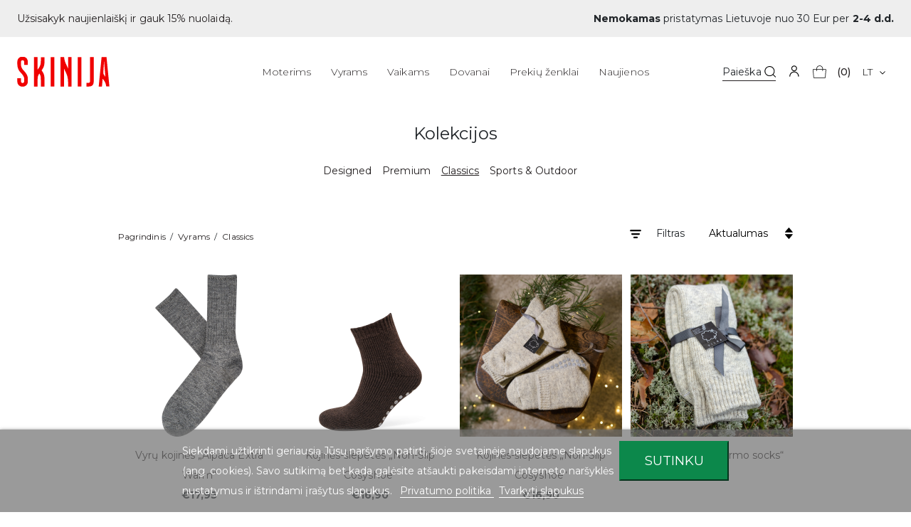

--- FILE ---
content_type: text/html; charset=utf-8
request_url: https://www.skinija.lt/lt/21-classics
body_size: 22672
content:
<!doctype html>
<html lang="lt">

<head>
    
        
  <meta charset="utf-8">


  <meta http-equiv="x-ua-compatible" content="ie=edge">
  <meta name="facebook-domain-verification" content="i7dvj06hminanazu5w5fxcepdm13gu" />



  <title>Vyriškos kojinės „Classics“ | Skinija.lt</title>
  <meta name="description" content="Išsirinkite sau labiausiai patinkančias, itin aukštos kokybės vyriškas kojines „Classics“ iš plataus mūsų el. parduotuvės asortimento!">
  <meta name="keywords" content="kojines, vyriskos kojines, vyru kojines">
        <link rel="canonical" href="https://www.skinija.lt/lt/21-classics">
    
                  <link rel="alternate" href="https://www.skinija.lt/lt/21-classics" hreflang="lt-lt">
                  <link rel="alternate" href="https://www.skinija.lt/en/21-classics" hreflang="en-us">
        




  <meta name="viewport" content="width=device-width, initial-scale=1">



  <link rel="icon" type="image/vnd.microsoft.icon" href="/img/favicon.ico?1629793290">
  <link rel="shortcut icon" type="image/x-icon" href="/img/favicon.ico?1629793290">



    <link rel="stylesheet" href="https://www.skinija.lt/themes/skinija/assets/cache/theme-be64b5118.css" type="text/css" media="all">
<link href="https://fonts.googleapis.com/css2?family=Montserrat:wght@300;400;500;600;700&display=swap" rel="stylesheet">




    <script type="text/javascript" src="https://www.skinija.lt/themes/skinija/assets/cache/head-061efe117.js" ></script>


  <script type="text/javascript">
        var dpd_carrier_ids = [];
        var lapinas_img = "https:\/\/www.skinija.lt\/modules\/dpdbaltics\/views\/img\/lapinas.png";
        var lapinas_text = "Sustainable";
        var lgcookieslaw_block = false;
        var lgcookieslaw_cookie_name = "__lglaw";
        var lgcookieslaw_position = "2";
        var lgcookieslaw_reload = false;
        var lgcookieslaw_session_time = "31536000";
        var omnisend_ajax = "https:\/\/www.skinija.lt\/lt\/module\/promnisend\/events";
        var prestashop = {"cart":{"products":[],"totals":{"total":{"type":"total","label":"Viso","amount":0,"value":"\u20ac0,00"},"total_including_tax":{"type":"total","label":"Viso (su PVM)","amount":0,"value":"\u20ac0,00"},"total_excluding_tax":{"type":"total","label":"Viso (be PVM)","amount":0,"value":"\u20ac0,00"}},"subtotals":{"products":{"type":"products","label":"Tarpin\u0117 suma","amount":0,"value":"\u20ac0,00"},"discounts":null,"shipping":{"type":"shipping","label":"Pristatymas","amount":0,"value":"Nemokama"},"tax":null},"products_count":0,"summary_string":"0 preki\u0173","vouchers":{"allowed":1,"added":[]},"discounts":[],"minimalPurchase":0,"minimalPurchaseRequired":""},"currency":{"name":"Euras","iso_code":"EUR","iso_code_num":"978","sign":"\u20ac"},"customer":{"lastname":null,"firstname":null,"email":null,"birthday":null,"newsletter":null,"newsletter_date_add":null,"optin":null,"website":null,"company":null,"siret":null,"ape":null,"is_logged":false,"gender":{"type":null,"name":null},"addresses":[]},"language":{"name":"lietuvi\u0173 kalba (Lithuanian)","iso_code":"lt","locale":"lt-LT","language_code":"lt-lt","is_rtl":"0","date_format_lite":"Y-m-d","date_format_full":"Y-m-d H:i:s","id":1},"page":{"title":"","canonical":"https:\/\/www.skinija.lt\/lt\/21-classics","meta":{"title":"Vyri\u0161kos kojin\u0117s \u201eClassics\u201c","description":"I\u0161sirinkite sau labiausiai patinkan\u010dias, itin auk\u0161tos kokyb\u0117s vyri\u0161kas kojines \u201eClassics\u201c i\u0161 plataus m\u016bs\u0173 el. parduotuv\u0117s asortimento!","keywords":"kojines, vyriskos kojines, vyru kojines","robots":"index"},"page_name":"category","body_classes":{"lang-lt":true,"lang-rtl":false,"country-LT":true,"currency-EUR":true,"layout-full-width":true,"page-category":true,"tax-display-enabled":true,"category-id-21":true,"category-Classics":true,"category-id-parent-12":true,"category-depth-level-3":true},"admin_notifications":[]},"shop":{"name":"Skinija.lt","logo":"\/img\/skinijalt-logo-1597738846.jpg","stores_icon":"\/img\/logo_stores.png","favicon":"\/img\/favicon.ico"},"urls":{"base_url":"https:\/\/www.skinija.lt\/","current_url":"https:\/\/www.skinija.lt\/lt\/21-classics","shop_domain_url":"https:\/\/www.skinija.lt","img_ps_url":"https:\/\/www.skinija.lt\/img\/","img_cat_url":"https:\/\/www.skinija.lt\/img\/c\/","img_lang_url":"https:\/\/www.skinija.lt\/img\/l\/","img_prod_url":"https:\/\/www.skinija.lt\/img\/p\/","img_manu_url":"https:\/\/www.skinija.lt\/img\/m\/","img_sup_url":"https:\/\/www.skinija.lt\/img\/su\/","img_ship_url":"https:\/\/www.skinija.lt\/img\/s\/","img_store_url":"https:\/\/www.skinija.lt\/img\/st\/","img_col_url":"https:\/\/www.skinija.lt\/img\/co\/","img_url":"https:\/\/www.skinija.lt\/themes\/skinija\/assets\/img\/","css_url":"https:\/\/www.skinija.lt\/themes\/skinija\/assets\/css\/","js_url":"https:\/\/www.skinija.lt\/themes\/skinija\/assets\/js\/","pic_url":"https:\/\/www.skinija.lt\/upload\/","pages":{"address":"https:\/\/www.skinija.lt\/lt\/adresas","addresses":"https:\/\/www.skinija.lt\/lt\/adresai","authentication":"https:\/\/www.skinija.lt\/lt\/prisijungimas","cart":"https:\/\/www.skinija.lt\/lt\/krepselis","category":"https:\/\/www.skinija.lt\/lt\/index.php?controller=category","cms":"https:\/\/www.skinija.lt\/lt\/index.php?controller=cms","contact":"https:\/\/www.skinija.lt\/lt\/kontaktai","discount":"https:\/\/www.skinija.lt\/lt\/nuolaida","guest_tracking":"https:\/\/www.skinija.lt\/lt\/svecio-paskyra","history":"https:\/\/www.skinija.lt\/lt\/uzsakymo-istorija","identity":"https:\/\/www.skinija.lt\/lt\/asmenine-informacija","index":"https:\/\/www.skinija.lt\/lt\/","my_account":"https:\/\/www.skinija.lt\/lt\/mano-paskyra","order_confirmation":"https:\/\/www.skinija.lt\/lt\/uzsakymo-patvirtinimas","order_detail":"https:\/\/www.skinija.lt\/lt\/index.php?controller=order-detail","order_follow":"https:\/\/www.skinija.lt\/lt\/uzsakymo-sekimas","order":"https:\/\/www.skinija.lt\/lt\/uzsakymas","order_return":"https:\/\/www.skinija.lt\/lt\/index.php?controller=order-return","order_slip":"https:\/\/www.skinija.lt\/lt\/kredito-kvitas","pagenotfound":"https:\/\/www.skinija.lt\/lt\/Puslapis-nerastas","password":"https:\/\/www.skinija.lt\/lt\/slaptazodzio-atkurimas","pdf_invoice":"https:\/\/www.skinija.lt\/lt\/index.php?controller=pdf-invoice","pdf_order_return":"https:\/\/www.skinija.lt\/lt\/index.php?controller=pdf-order-return","pdf_order_slip":"https:\/\/www.skinija.lt\/lt\/index.php?controller=pdf-order-slip","prices_drop":"https:\/\/www.skinija.lt\/lt\/sumazinta-kaina","product":"https:\/\/www.skinija.lt\/lt\/index.php?controller=product","search":"https:\/\/www.skinija.lt\/lt\/paieska","sitemap":"https:\/\/www.skinija.lt\/lt\/svetain\u0117s strukt\u016bra","stores":"https:\/\/www.skinija.lt\/lt\/parduotuviu-adresai","supplier":"https:\/\/www.skinija.lt\/lt\/tiekejai","register":"https:\/\/www.skinija.lt\/lt\/prisijungimas?create_account=1","order_login":"https:\/\/www.skinija.lt\/lt\/uzsakymas?login=1"},"alternative_langs":{"lt-lt":"https:\/\/www.skinija.lt\/lt\/21-classics","en-us":"https:\/\/www.skinija.lt\/en\/21-classics"},"theme_assets":"\/themes\/skinija\/assets\/","actions":{"logout":"https:\/\/www.skinija.lt\/lt\/?mylogout="},"no_picture_image":{"bySize":{"small_default":{"url":"https:\/\/www.skinija.lt\/img\/p\/lt-default-small_default.jpg","width":98,"height":98},"cart_default":{"url":"https:\/\/www.skinija.lt\/img\/p\/lt-default-cart_default.jpg","width":125,"height":125},"home_default":{"url":"https:\/\/www.skinija.lt\/img\/p\/lt-default-home_default.jpg","width":228,"height":228},"medium_default":{"url":"https:\/\/www.skinija.lt\/img\/p\/lt-default-medium_default.jpg","width":452,"height":452},"large_default":{"url":"https:\/\/www.skinija.lt\/img\/p\/lt-default-large_default.jpg","width":1000,"height":1000}},"small":{"url":"https:\/\/www.skinija.lt\/img\/p\/lt-default-small_default.jpg","width":98,"height":98},"medium":{"url":"https:\/\/www.skinija.lt\/img\/p\/lt-default-home_default.jpg","width":228,"height":228},"large":{"url":"https:\/\/www.skinija.lt\/img\/p\/lt-default-large_default.jpg","width":1000,"height":1000},"legend":""}},"configuration":{"display_taxes_label":true,"display_prices_tax_incl":true,"is_catalog":false,"show_prices":true,"opt_in":{"partner":false},"quantity_discount":{"type":"discount","label":"Nuolaida"},"voucher_enabled":1,"return_enabled":0},"field_required":[],"breadcrumb":{"links":[{"title":"Pagrindinis","url":"https:\/\/www.skinija.lt\/lt\/"},{"title":"Vyrams","url":"https:\/\/www.skinija.lt\/lt\/12-vyrams"},{"title":"Classics","url":"https:\/\/www.skinija.lt\/lt\/21-classics"}],"count":3},"link":{"protocol_link":"https:\/\/","protocol_content":"https:\/\/"},"time":1767473213,"static_token":"7c67b892d1b306ee1d7673176ad74a4e","token":"4067bc4486209bf27e635eeaf063810c"};
        var prestashopFacebookAjaxController = "https:\/\/www.skinija.lt\/lt\/module\/ps_facebook\/Ajax";
        var psemailsubscription_subscription = "https:\/\/www.skinija.lt\/lt\/module\/ps_emailsubscription\/subscription";
      </script>



  

<script>
    var baseDir = 'https://www.skinija.lt/';    
    var isLogged = '';
    var single_mode = '1';
    var added_to_wishlist = 'The product was successfully added to your wishlist.'
    var added_to_wishlist_btn = 'Added to wishlist'
    var static_token = '7c67b892d1b306ee1d7673176ad74a4e';
    var advansedwishlist_ajax_controller_url = 'https://www.skinija.lt/lt/module/advansedwishlist/ajax';
    var idDefaultWishlist = '0';
        var wishlist_btn_icon = '<i class="material-icons">favorite</i>';
    var ps_ws_version = 'advansedwishlistis17';
    </script>    

<script type="text/javascript">
	(window.gaDevIds=window.gaDevIds||[]).push('d6YPbH');
	(function(i,s,o,g,r,a,m){i['GoogleAnalyticsObject']=r;i[r]=i[r]||function(){
	(i[r].q=i[r].q||[]).push(arguments)},i[r].l=1*new Date();a=s.createElement(o),
	m=s.getElementsByTagName(o)[0];a.async=1;a.src=g;m.parentNode.insertBefore(a,m)
	})(window,document,'script','https://www.google-analytics.com/analytics.js','ga');

            ga('create', 'UA-26764011-7', 'auto');
                        ga('send', 'pageview');
    
    ga('require', 'ec');
</script>

<!-- Facebook Pixel Code -->

<script>
    !function(f,b,e,v,n,t,s)
    {if(f.fbq)return;n=f.fbq=function(){n.callMethod? n.callMethod.apply(n,arguments):n.queue.push(arguments)};
    if(!f._fbq)f._fbq=n;n.push=n;n.loaded=!0;n.version='2.0';n.agent='plprestashop-download'; // n.agent to keep because of partnership
    n.queue=[];t=b.createElement(e);t.async=!0;
    t.src=v;s=b.getElementsByTagName(e)[0];
    s.parentNode.insertBefore(t,s)}(window, document,'script', 'https://connect.facebook.net/en_US/fbevents.js');

    // Allow third-party modules to disable Pixel
    fbq('consent', !!window.doNotConsentToPixel ? 'revoke' : 'grant');

            fbq('init', '414066526779359', {"ct":null,"country":null,"zp":null,"ph":null,"gender":null,"fn":null,"ln":null,"em":null,"bd":null,"st":null});
        
    fbq('track', 'PageView');
</script>

<noscript>
    <img height="1" width="1" style="display:none" src="https://www.facebook.com/tr?id=414066526779359&ev=PageView&noscript=1"/>
</noscript>

<!-- End Facebook Pixel Code -->

<!-- Set Facebook Pixel Product Export -->
  <!-- END OF Set Facebook Pixel Product Export -->
    
        <script>
            fbq(
                'track',
                'ViewCategory',
                {"content_name":"Classics LT","content_category":"Pagrindinis > Vyrams > Classics","content_type":"product_group","content_ids":["1872-4074","1951-4225","1660-3668","1339-3012","2004-4326","2043-4396","1768-3881","1409-3193","2203-4696","2181-4661","2182-4662","2183-4663","1910-4150","1295-2966","1885-4099","1793-3946","1551-3462","2209-4705","2180-4660","2127-4577","1282-2908","1281-2902","1914-4157","1935-4196","1890-4109","1904-4142","732-1826","731-1824","1410-3195","1411-3196","1259-2859","743-1845","744-1847","730-1822","1684-3729","719-1805","716-1800","914-2258","2198-4683","2197-4682"]},
                {"eventID":"ViewCategory_1767473213_6959803de009d1.43954501"}
            );
        </script>
    
<script data-keepinline>
    var tagManagerId = 'GTM-KDTRRS6';
    var optimizeId = '';
    var gtmTrackingFeatures = {"gua":{"trackingId":"UA-26764011-7","cookieDomain":"auto","sendLimit":25,"siteSpeedSampleRate":1,"anonymizeIp":0,"userIdFeature":0,"linkAttribution":0,"remarketingFeature":0,"merchantPrefix":"","merchantSuffix":"","merchantVariant":"","businessDataFeature":0,"businessDataPrefix":"","businessDataVariant":"","crossDomainList":false,"allowLinker":true,"clientId":0,"dimensions":{"ecommProdId":1,"ecommPageType":2,"ecommTotalValue":3,"ecommCategory":4,"dynxItemId":5,"dynxItemId2":6,"dynxPageType":7,"dynxTotalValue":8}},"googleAds":{"trackingId":0,"conversionLabel":""},"bing":{"trackingId":""},"facebook":{"trackingId":"","catalogPrefix":"","catalogSuffix":"","catalogVariant":""},"twitter":{"trackingId":""},"goals":{"signUp":0,"socialAction":0,"coupon":0},"common":{"eventValues":{"signUpGoal":0,"socialAction":0,"coupon":0},"cartAjax":1,"productsPerPage":40,"userId":null,"currencyCode":"EUR","langCode":"lt","countryCode":"LT","maxLapse":10,"signUpTypes":["new customer","guest customer"],"isNewSignUp":false,"isGuest":0,"idShop":1,"token":"e9ebba1f9b162ac5272aa8c1457d4d63"}};
    var checkDoNotTrack = 0;
    var disableInternalTracking = 0;
    var dataLayer = window.dataLayer || [];
    var dimensions = new Object();
    var initDataLayer = new Object();
    var gaCreate = new Object();
    var doNotTrack = (
        window.doNotTrack == "1" ||
        navigator.doNotTrack == "yes" ||
        navigator.doNotTrack == "1" ||
        navigator.msDoNotTrack == "1"
    );

    if (typeof gtmTrackingFeatures === 'object' && !disableInternalTracking) {
        if (gtmTrackingFeatures.gua.trackingId) {
            initDataLayer.gua = {
                'trackingId': gtmTrackingFeatures.gua.trackingId,
                'cookieDomain': gtmTrackingFeatures.gua.cookieDomain,
                'allowLinker':  gtmTrackingFeatures.gua.allowLinker,
                'siteSpeedSampleRate': gtmTrackingFeatures.gua.siteSpeedSampleRate,
                'anonymizeIp': gtmTrackingFeatures.gua.anonymizeIp,
                'linkAttribution': gtmTrackingFeatures.gua.linkAttribution
            };

            if (gtmTrackingFeatures.gua.remarketingFeature) {
                // assign index dimensions
                dimensions.ecommProdId = gtmTrackingFeatures.gua.dimensions.ecommProdId;
                dimensions.ecommPageType = gtmTrackingFeatures.gua.dimensions.ecommPageType;
                dimensions.ecommTotalValue = gtmTrackingFeatures.gua.dimensions.ecommTotalValue;
                dimensions.ecommCategory = gtmTrackingFeatures.gua.dimensions.ecommCategory;
            }

            if (gtmTrackingFeatures.gua.businessDataFeature) {
                // assign index dimensions
                dimensions.dynxItemId = gtmTrackingFeatures.gua.dimensions.dynxItemId;
                dimensions.dynxItemId2 = gtmTrackingFeatures.gua.dimensions.dynxItemId2;
                dimensions.dynxPageType = gtmTrackingFeatures.gua.dimensions.dynxPageType;
                dimensions.dynxTotalValue = gtmTrackingFeatures.gua.dimensions.dynxTotalValue;
            }

            // assign index dimensions to data layer
            initDataLayer.gua.dimensions = dimensions;

            if (gtmTrackingFeatures.gua.userIdFeature) {
                initDataLayer.gua.userId = gtmTrackingFeatures.common.userId;
            }

            if (gtmTrackingFeatures.gua.crossDomainList) {
                initDataLayer.gua.crossDomainList = gtmTrackingFeatures.gua.crossDomainList;
            }

            // prepare gaCreate with same configuration than GTM
            gaCreate = {
                'trackingId': gtmTrackingFeatures.gua.trackingId,
                'allowLinker': true,
                'cookieDomain': gtmTrackingFeatures.gua.cookieDomain
            };
        }

        if (gtmTrackingFeatures.googleAds.trackingId) {
            initDataLayer.googleAds = {
                'conversionId' : gtmTrackingFeatures.googleAds.trackingId,
                'conversionLabel' : gtmTrackingFeatures.googleAds.conversionLabel
            };
        }

        if (gtmTrackingFeatures.bing.trackingId) {
            initDataLayer.bing = {
                'trackingId': gtmTrackingFeatures.bing.trackingId
            };
        }

        if (gtmTrackingFeatures.facebook.trackingId) {
            initDataLayer.facebook = {
                'trackingId': gtmTrackingFeatures.facebook.trackingId
            };
        }

        if (gtmTrackingFeatures.twitter.trackingId) {
            initDataLayer.twitter = {
                'trackingId': gtmTrackingFeatures.twitter.trackingId
            };
        }

        // init common values
        initDataLayer.common = {
            'currency' : gtmTrackingFeatures.common.currencyCode,
            'langCode' : gtmTrackingFeatures.common.langCode,
            'countryCode' : gtmTrackingFeatures.common.countryCode,
            'referrer' : document.referrer,
            'userAgent' : navigator.userAgent,
            'navigatorLang' : navigator.language,
            'doNotTrack' : (checkDoNotTrack && doNotTrack)
        };

        dataLayer.push(initDataLayer);
    }
</script>
<!-- Init Tag Manager script -->
<script data-keepinline>
    if (!disableInternalTracking) {
        
        (function (w, d, s, l, i) {
            w[l] = w[l] || [];
            w[l].push({'gtm.start': new Date().getTime(), event: 'gtm.js'});
            var f = d.getElementsByTagName(s)[0];
            var j = d.createElement(s), dl = l !== 'dataLayer' ? '&l=' + l : '';
            j.async = true;
            j.src = 'https://www.googletagmanager.com/gtm.js?id=' + i + dl;
            f.parentNode.insertBefore(j, f);
        })(window, document, 'script', 'dataLayer', tagManagerId);
        
    }
</script>
<script type="text/javascript">
    window.omnisend = window.omnisend || [];
    omnisend.push(["accountID", "6298539d994a84c074f8be16"]);
    omnisend.push(["track", "$pageViewed"]);
    !function () {
        var e = document.createElement("script");
        e.type = "text/javascript", e.async = !0, e.src = "https://omnisnippet1.com/inshop/launcher-v2.js";
        var t = document.getElementsByTagName("script")[0];
        t.parentNode.insertBefore(e, t)
    }();
</script>







    
</head>

<body id="category" class="lang-lt country-lt currency-eur layout-full-width page-category tax-display-enabled category-id-21 category-classics category-id-parent-12 category-depth-level-3">


    



    

<header id="header" class="header">
    
        
    
        <div class="header-banner">
            
        </div>
    


    <div class="header-notification" style="min-height: 48px;">
        <div class="row">
            <div class="col-12 col-md-6 text-center text-md-left">
                <p><a href="#footer-newsletter">Užsisakyk naujienlaiškį ir gauk 15% nuolaidą.</a></p>
            </div>
            <div class="col-12 col-md-6 text-center text-md-right">
                                    <div id="custom-text">
  <p><b>Nemokamas</b> pristatymas Lietuvoje nuo 30 Eur per <b>2-4 d.d.</b></p>
</div>

                            </div>
        </div>
    </div>



    <div class="header-main">
        <div class="container-fluid">
            <div class="row">
                <div class="col-6 col-lg-3 col-xl col-xl align-self-center" id="_desktop_logo">
                                            <div class="header-menu__trigger d-lg-none"></div>
                                        <a href="https://www.skinija.lt/" class="header-logo">
                        <img class="logo img-fluid" src="https://www.skinija.lt/img/logo_skinija.svg" alt="Skinija.lt">
                    </a>
                </div>
                                    <div class="col-6 col-lg-6 col-xl-6 align-self-center d-none d-lg-block">
                        

<div class="header-menu" id="_desktop_top_menu">
    
          <ul class="top-menu" id="top-menu" data-depth="0">
                    <li class="category" id="category-11">
              <a href="https://www.skinija.lt/lt/11-moterims" >
                Moterims
              </a>
            </li>
                    <li class="category" id="category-12">
              <a href="https://www.skinija.lt/lt/12-vyrams" >
                Vyrams
              </a>
            </li>
                    <li class="category" id="category-13">
              <a href="https://www.skinija.lt/lt/13-vaikams" >
                Vaikams
              </a>
            </li>
                    <li class="category" id="category-14">
              <a href="https://www.skinija.lt/lt/14-dovanai" >
                Dovanai
              </a>
            </li>
                    <li class="category" id="category-34">
              <a href="https://www.skinija.lt/lt/34-prekiu-zenklai" >
                Prekių ženklai
              </a>
            </li>
                    <li class="link" id="lnk-naujienos">
              <a href="https://skinija.lt/lt/naujienos" >
                Naujienos
              </a>
            </li>
              </ul>
    
</div>

                    </div>
                    <div class="col-6 col-lg-3 col-xl align-self-center">
                                                <div class="header-right">
                            <div class="header-right__wrap">
                                <!-- Block search module TOP -->
<div id="" class="header-search" data-search-controller-url="//www.skinija.lt/lt/paieska">
    <div class="header-search__button">
        <span>Paieška</span>
        <i></i>
    </div>
    <form method="get" action="//www.skinija.lt/lt/paieska" class="header-search__form">
        <div class="relative">
            <input type="hidden" name="controller" value="search">
            <input type="text" name="s" value=""
                   placeholder="Paieška"
                   aria-label="Paieška"
                   class="header-search__form-input">
            <div class="header-search__close"></div>
        </div>
    </form>
</div>
<!-- /Block search module TOP -->
<style>
.wishlist i, .wish_link i{
color: ;
}
</style>
<script>
    var baseDir = 'https://www.skinija.lt/';    
    var isLogged = '';
    var single_mode = '1';
    var added_to_wishlist = 'The product was successfully added to your wishlist.'
        var added_to_wishlist_btn = '';
    var add_to_wishlist_btn = '';
        var static_token = '7c67b892d1b306ee1d7673176ad74a4e';
    var advansedwishlist_ajax_controller_url = 'https://www.skinija.lt/lt/module/advansedwishlist/ajax';
    var idDefaultWishlist = '0';
        var wishlist_btn_icon = '<i class="material-icons">favorite</i>';
    var ps_ws_version = 'advansedwishlistis17';
    </script>
<div class="header-wishlist d-none">
                <a href="https://www.skinija.lt/lt/mano-paskyra"></a>
        </div>

<div id="_desktop_user_info" class="header-account">
    <a
            href="https://www.skinija.lt/lt/mano-paskyra" class="header-account__button"
            title="Prisijungti prie savo paskyros"
            rel="nofollow">
    </a>
    
    </div>
<div class="header-cart">
    <div class="blockcart cart-preview" data-refresh-url="//www.skinija.lt/lt/module/ps_shoppingcart/ajax">
        <a rel="nofollow" href="//www.skinija.lt/lt/krepselis?action=show" class="header-cart__button">
            <span class="cart-products-count">(0)</span>
        </a>
        <div class="header-cart__dropdown">
            <div class="header-cart__dropdown-wrap">
                <div class="header-cart__dropdown-heading">Jūsų krepšelis</div>
                <div class="header-cart__dropdown-items">
                                    </div>

                <div class="cart-subtotals header-cart__dropdown-totals">
                                                                        <div class="products row header-cart__dropdown-totals-item">
                                <div class="col-6">
                                    <div>Tarpinė suma</div>
                                </div>
                                <div class="col-6">
                                    <div class="text-right"><b>€0,00</b></div>
                                </div>
                            </div>
                                                                                                                                            <div class="shipping row header-cart__dropdown-totals-item">
                                <div class="col-6">
                                    <div>Pristatymas</div>
                                </div>
                                <div class="col-6">
                                    <div class="text-right"><b>Nemokama</b></div>
                                </div>
                            </div>
                                                                                        
                    <div class="row cart-total header-cart__dropdown-total">
                        <div class="col-6">
                            <div class="cart-total">Viso</div>
                        </div>
                        <div class="col-6">
                            <div class="text-right header-cart__dropdown-total-value">€0,00</div>
                        </div>
                    </div>
                </div>
                <a rel="nofollow" href="https://www.skinija.lt/lt/uzsakymas"
                   class="button-action d-block w-100¬ header-cart__dropdown-button">Užsakymas</a>
            </div>
        </div>
    </div>
</div>


<div id="_desktop_language_selector" class="header-languages ml-0 d-none d-lg-inline-block">
    <div class="dropdown js-dropdown">
      <button data-toggle="dropdown" class="pl-0 pr-0" aria-haspopup="true" aria-expanded="false" aria-label="Kalba išsiskleidžiančiame sąraše">
        <span class="expand-more">lt</span>
      </button>
      <ul class="dropdown-menu hidden-sm-down" aria-labelledby="language-selector-label">
                  <li  class="current" >
            <a href="https://www.skinija.lt/lt/21-classics" class="dropdown-item" data-iso-code="lt">lt</a>
          </li>
                  <li >
            <a href="https://www.skinija.lt/en/21-classics" class="dropdown-item" data-iso-code="en">en</a>
          </li>
              </ul>
    </div>
</div>


                            </div>
                        </div>
                    </div>
                
            </div>

        </div>
    </div>
    <div id="mobile_top_menu_wrapper" class="mobile-menu">
        <div class="row">
            <div class="col-6 align-self-center">
                <div id="_mobile_language_selector" class="header-languages"></div>
            </div>
            <div class="col-6 align-self-center text-right ">
                <div class="header-menu__close"></div>
            </div>
        </div>
        <div class="mobile-menu__wrap">

            <div class="js-top-menu mobile mobile-menu__links" id="_mobile_top_menu"></div>
        </div>
    </div>
    
    
</header>


    
    <aside id="notifications">
        <div class="container">
            
            
            
                    </div>
    </aside>


<section id="wrapper" class="page-wrap">
    
    <div class="container  ">
        
                

        

        
  <div id="content-wrapper">
    
    
  <section id="main">

    
        <div id="search_filters_wrapper" class="category-filters">
            <div id="search_filters" class="category-filters__content">
        <div class="category-filters__close"></div>
                    <section class="facet clearfix">
                                                                                                                                                                                                
                <div class="category-filters__heading" data-target="#facet_86183" data-toggle="collapse"
                     aria-expanded="true">Žaliava</div>

                                    
                        <div id="facet_86183" class="collapse show">
                            <div class="row">
                                                                                                        <div class="col-6">
                                                                                                                                                                    <div class="category-filters__item category-filters__item--checkbox">
                                            <input
                                                    id="facet_input_86183_0"
                                                    data-search-url="https://www.skinija.lt/lt/21-classics?q=%C5%BDaliava-Alpakos+vilna"
                                                    type="checkbox"
                                                                                                >
                                            <label class="facet-label"
                                                   for="facet_input_86183_0">
                                                
                                                    
                                                                                                                                                    Alpakos vilna
                                                                                            </label>
                                        </div>
                                    </div>
                                                                                                        <div class="col-6">
                                                                                                                                                                    <div class="category-filters__item category-filters__item--checkbox">
                                            <input
                                                    id="facet_input_86183_1"
                                                    data-search-url="https://www.skinija.lt/lt/21-classics?q=%C5%BDaliava-Medviln%C4%97"
                                                    type="checkbox"
                                                                                                >
                                            <label class="facet-label"
                                                   for="facet_input_86183_1">
                                                
                                                    
                                                                                                                                                    Medvilnė
                                                                                            </label>
                                        </div>
                                    </div>
                                                                                                        <div class="col-6">
                                                                                                                                                                    <div class="category-filters__item category-filters__item--checkbox">
                                            <input
                                                    id="facet_input_86183_2"
                                                    data-search-url="https://www.skinija.lt/lt/21-classics?q=%C5%BDaliava-Vilna"
                                                    type="checkbox"
                                                                                                >
                                            <label class="facet-label"
                                                   for="facet_input_86183_2">
                                                
                                                    
                                                                                                                                                    Vilna
                                                                                            </label>
                                        </div>
                                    </div>
                                                                                                        <div class="col-6">
                                                                                                                                                                    <div class="category-filters__item category-filters__item--checkbox">
                                            <input
                                                    id="facet_input_86183_3"
                                                    data-search-url="https://www.skinija.lt/lt/21-classics?q=%C5%BDaliava-Viskoz%C4%97+i%C5%A1+bambuko"
                                                    type="checkbox"
                                                                                                >
                                            <label class="facet-label"
                                                   for="facet_input_86183_3">
                                                
                                                    
                                                                                                                                                    Viskozė iš bambuko
                                                                                            </label>
                                        </div>
                                    </div>
                                
                            </div>
                        </div>
                    

                            </section>
                    <section class="facet clearfix">
                                                                                                                                                                                                
                <div class="category-filters__heading" data-target="#facet_71862" data-toggle="collapse"
                     aria-expanded="true">Ilgis</div>

                                    
                        <div id="facet_71862" class="collapse show">
                            <div class="row">
                                                                                                        <div class="col-6">
                                                                                                                                                                    <div class="category-filters__item category-filters__item--checkbox">
                                            <input
                                                    id="facet_input_71862_0"
                                                    data-search-url="https://www.skinija.lt/lt/21-classics?q=Ilgis-Normalios+blauzdos"
                                                    type="checkbox"
                                                                                                >
                                            <label class="facet-label"
                                                   for="facet_input_71862_0">
                                                
                                                    
                                                                                                                                                    Normalios blauzdos
                                                                                            </label>
                                        </div>
                                    </div>
                                                                                                        <div class="col-6">
                                                                                                                                                                    <div class="category-filters__item category-filters__item--checkbox">
                                            <input
                                                    id="facet_input_71862_1"
                                                    data-search-url="https://www.skinija.lt/lt/21-classics?q=Ilgis-Patrumpintos+blauzdos"
                                                    type="checkbox"
                                                                                                >
                                            <label class="facet-label"
                                                   for="facet_input_71862_1">
                                                
                                                    
                                                                                                                                                    Patrumpintos blauzdos
                                                                                            </label>
                                        </div>
                                    </div>
                                                                                                        <div class="col-6">
                                                                                                                                                                    <div class="category-filters__item category-filters__item--checkbox">
                                            <input
                                                    id="facet_input_71862_2"
                                                    data-search-url="https://www.skinija.lt/lt/21-classics?q=Ilgis-P%C4%97dut%C4%97s"
                                                    type="checkbox"
                                                                                                >
                                            <label class="facet-label"
                                                   for="facet_input_71862_2">
                                                
                                                    
                                                                                                                                                    Pėdutės
                                                                                            </label>
                                        </div>
                                    </div>
                                                                                                        <div class="col-6">
                                                                                                                                                                    <div class="category-filters__item category-filters__item--checkbox">
                                            <input
                                                    id="facet_input_71862_3"
                                                    data-search-url="https://www.skinija.lt/lt/21-classics?q=Ilgis-Trumpos"
                                                    type="checkbox"
                                                                                                >
                                            <label class="facet-label"
                                                   for="facet_input_71862_3">
                                                
                                                    
                                                                                                                                                    Trumpos
                                                                                            </label>
                                        </div>
                                    </div>
                                
                            </div>
                        </div>
                    

                            </section>
                    <section class="facet clearfix">
                                                                                                                                                                                                
                <div class="category-filters__heading" data-target="#facet_67175" data-toggle="collapse"
                     aria-expanded="true">Dydis</div>

                                    
                        <div id="facet_67175" class="collapse show">
                            <div class="row">
                                                                                                        <div class="col-6">
                                                                                                                                                                    <div class="category-filters__item category-filters__item--checkbox">
                                            <input
                                                    id="facet_input_67175_0"
                                                    data-search-url="https://www.skinija.lt/lt/21-classics?q=Dydis-37--40"
                                                    type="checkbox"
                                                                                                >
                                            <label class="facet-label"
                                                   for="facet_input_67175_0">
                                                
                                                    
                                                                                                                                                    37-40
                                                                                            </label>
                                        </div>
                                    </div>
                                                                                                        <div class="col-6">
                                                                                                                                                                    <div class="category-filters__item category-filters__item--checkbox">
                                            <input
                                                    id="facet_input_67175_1"
                                                    data-search-url="https://www.skinija.lt/lt/21-classics?q=Dydis-39--42"
                                                    type="checkbox"
                                                                                                >
                                            <label class="facet-label"
                                                   for="facet_input_67175_1">
                                                
                                                    
                                                                                                                                                    39-42
                                                                                            </label>
                                        </div>
                                    </div>
                                                                                                        <div class="col-6">
                                                                                                                                                                    <div class="category-filters__item category-filters__item--checkbox">
                                            <input
                                                    id="facet_input_67175_2"
                                                    data-search-url="https://www.skinija.lt/lt/21-classics?q=Dydis-43--46"
                                                    type="checkbox"
                                                                                                >
                                            <label class="facet-label"
                                                   for="facet_input_67175_2">
                                                
                                                    
                                                                                                                                                    43-46
                                                                                            </label>
                                        </div>
                                    </div>
                                                                                                        <div class="col-6">
                                                                                                                                                                    <div class="category-filters__item category-filters__item--checkbox">
                                            <input
                                                    id="facet_input_67175_3"
                                                    data-search-url="https://www.skinija.lt/lt/21-classics?q=Dydis-47--50"
                                                    type="checkbox"
                                                                                                >
                                            <label class="facet-label"
                                                   for="facet_input_67175_3">
                                                
                                                    
                                                                                                                                                    47-50
                                                                                            </label>
                                        </div>
                                    </div>
                                
                            </div>
                        </div>
                    

                            </section>
                    <section class="facet clearfix">
                                                                                                                                                                                                                                                                                                                                                                                                                                                            
                <div class="category-filters__heading" data-target="#facet_28570" data-toggle="collapse"
                     aria-expanded="true">Spalva</div>

                                    
                        <div id="facet_28570" class="collapse show">
                            <div class="row">
                                                                                                        <div class="col-6">
                                                                                                                                                                    <div class="category-filters__item category-filters__item--color">
                                            <input
                                                    id="facet_input_28570_0"
                                                    data-search-url="https://www.skinija.lt/lt/21-classics?q=Spalva-Balta"
                                                    type="checkbox"
                                                                                                >
                                            <label class="facet-label"
                                                   for="facet_input_28570_0">
                                                
                                                                                                            <div class="color">
                                                            <span style="background-color:#ffffff"></span>
                                                        </div>
                                                                                                                                                    Balta
                                                                                            </label>
                                        </div>
                                    </div>
                                                                                                        <div class="col-6">
                                                                                                                                                                    <div class="category-filters__item category-filters__item--color">
                                            <input
                                                    id="facet_input_28570_1"
                                                    data-search-url="https://www.skinija.lt/lt/21-classics?q=Spalva-Pilka"
                                                    type="checkbox"
                                                                                                >
                                            <label class="facet-label"
                                                   for="facet_input_28570_1">
                                                
                                                                                                            <div class="color">
                                                            <span style="background-color:#7a7a7a"></span>
                                                        </div>
                                                                                                                                                    Pilka
                                                                                            </label>
                                        </div>
                                    </div>
                                                                                                        <div class="col-6">
                                                                                                                                                                    <div class="category-filters__item category-filters__item--color">
                                            <input
                                                    id="facet_input_28570_2"
                                                    data-search-url="https://www.skinija.lt/lt/21-classics?q=Spalva-Sm%C4%97lio"
                                                    type="checkbox"
                                                                                                >
                                            <label class="facet-label"
                                                   for="facet_input_28570_2">
                                                
                                                                                                            <div class="color">
                                                            <span style="background-color:#CFC4A6"></span>
                                                        </div>
                                                                                                                                                    Smėlio
                                                                                            </label>
                                        </div>
                                    </div>
                                                                                                        <div class="col-6">
                                                                                                                                                                    <div class="category-filters__item category-filters__item--color">
                                            <input
                                                    id="facet_input_28570_3"
                                                    data-search-url="https://www.skinija.lt/lt/21-classics?q=Spalva-Geltona"
                                                    type="checkbox"
                                                                                                >
                                            <label class="facet-label"
                                                   for="facet_input_28570_3">
                                                
                                                                                                            <div class="color">
                                                            <span style="background-color:#ffcf40"></span>
                                                        </div>
                                                                                                                                                    Geltona
                                                                                            </label>
                                        </div>
                                    </div>
                                                                                                        <div class="col-6">
                                                                                                                                                                    <div class="category-filters__item category-filters__item--color">
                                            <input
                                                    id="facet_input_28570_4"
                                                    data-search-url="https://www.skinija.lt/lt/21-classics?q=Spalva-%C5%BDalia"
                                                    type="checkbox"
                                                                                                >
                                            <label class="facet-label"
                                                   for="facet_input_28570_4">
                                                
                                                                                                            <div class="color">
                                                            <span style="background-color:#008f03"></span>
                                                        </div>
                                                                                                                                                    Žalia
                                                                                            </label>
                                        </div>
                                    </div>
                                                                                                        <div class="col-6">
                                                                                                                                                                    <div class="category-filters__item category-filters__item--color">
                                            <input
                                                    id="facet_input_28570_5"
                                                    data-search-url="https://www.skinija.lt/lt/21-classics?q=Spalva-M%C4%97lyna"
                                                    type="checkbox"
                                                                                                >
                                            <label class="facet-label"
                                                   for="facet_input_28570_5">
                                                
                                                                                                            <div class="color">
                                                            <span style="background-color:#0007ab"></span>
                                                        </div>
                                                                                                                                                    Mėlyna
                                                                                            </label>
                                        </div>
                                    </div>
                                                                                                        <div class="col-6">
                                                                                                                                                                    <div class="category-filters__item category-filters__item--color">
                                            <input
                                                    id="facet_input_28570_6"
                                                    data-search-url="https://www.skinija.lt/lt/21-classics?q=Spalva-Raudona"
                                                    type="checkbox"
                                                                                                >
                                            <label class="facet-label"
                                                   for="facet_input_28570_6">
                                                
                                                                                                            <div class="color">
                                                            <span style="background-color:#d7000f"></span>
                                                        </div>
                                                                                                                                                    Raudona
                                                                                            </label>
                                        </div>
                                    </div>
                                                                                                        <div class="col-6">
                                                                                                                                                                    <div class="category-filters__item category-filters__item--color">
                                            <input
                                                    id="facet_input_28570_7"
                                                    data-search-url="https://www.skinija.lt/lt/21-classics?q=Spalva-Juoda"
                                                    type="checkbox"
                                                                                                >
                                            <label class="facet-label"
                                                   for="facet_input_28570_7">
                                                
                                                                                                            <div class="color">
                                                            <span style="background-color:#000000"></span>
                                                        </div>
                                                                                                                                                    Juoda
                                                                                            </label>
                                        </div>
                                    </div>
                                                                                                        <div class="col-6">
                                                                                                                                                                    <div class="category-filters__item category-filters__item--color">
                                            <input
                                                    id="facet_input_28570_8"
                                                    data-search-url="https://www.skinija.lt/lt/21-classics?q=Spalva-Ruda"
                                                    type="checkbox"
                                                                                                >
                                            <label class="facet-label"
                                                   for="facet_input_28570_8">
                                                
                                                                                                            <div class="color">
                                                            <span style="background-color:#603800"></span>
                                                        </div>
                                                                                                                                                    Ruda
                                                                                            </label>
                                        </div>
                                    </div>
                                                                                                        <div class="col-6">
                                                                                                                                                                    <div class="category-filters__item category-filters__item--color">
                                            <input
                                                    id="facet_input_28570_9"
                                                    data-search-url="https://www.skinija.lt/lt/21-classics?q=Spalva-%C5%BDydra"
                                                    type="checkbox"
                                                                                                >
                                            <label class="facet-label"
                                                   for="facet_input_28570_9">
                                                
                                                                                                            <div class="color">
                                                            <span style="background-color:#70d4ff"></span>
                                                        </div>
                                                                                                                                                    Žydra
                                                                                            </label>
                                        </div>
                                    </div>
                                                                                                        <div class="col-6">
                                                                                                                                                                    <div class="category-filters__item category-filters__item--color">
                                            <input
                                                    id="facet_input_28570_10"
                                                    data-search-url="https://www.skinija.lt/lt/21-classics?q=Spalva-Chaki"
                                                    type="checkbox"
                                                                                                >
                                            <label class="facet-label"
                                                   for="facet_input_28570_10">
                                                
                                                                                                            <div class="color">
                                                            <span style="background-color:#545300"></span>
                                                        </div>
                                                                                                                                                    Chaki
                                                                                            </label>
                                        </div>
                                    </div>
                                
                            </div>
                        </div>
                    

                            </section>
                    <section class="facet clearfix">
                                                                                                                                                                                                                                    
                <div class="category-filters__heading" data-target="#facet_33978" data-toggle="collapse"
                     aria-expanded="true">Stilius</div>

                                    
                        <div id="facet_33978" class="collapse show">
                            <div class="row">
                                                                                                        <div class="col-6">
                                                                                                                                                                    <div class="category-filters__item category-filters__item--checkbox">
                                            <input
                                                    id="facet_input_33978_0"
                                                    data-search-url="https://www.skinija.lt/lt/21-classics?q=Stilius-Laisvalaikio"
                                                    type="checkbox"
                                                                                                >
                                            <label class="facet-label"
                                                   for="facet_input_33978_0">
                                                
                                                    
                                                                                                                                                    Laisvalaikio
                                                                                            </label>
                                        </div>
                                    </div>
                                                                                                        <div class="col-6">
                                                                                                                                                                    <div class="category-filters__item category-filters__item--checkbox">
                                            <input
                                                    id="facet_input_33978_1"
                                                    data-search-url="https://www.skinija.lt/lt/21-classics?q=Stilius-Lygios"
                                                    type="checkbox"
                                                                                                >
                                            <label class="facet-label"
                                                   for="facet_input_33978_1">
                                                
                                                    
                                                                                                                                                    Lygios
                                                                                            </label>
                                        </div>
                                    </div>
                                                                                                        <div class="col-6">
                                                                                                                                                                    <div class="category-filters__item category-filters__item--checkbox">
                                            <input
                                                    id="facet_input_33978_2"
                                                    data-search-url="https://www.skinija.lt/lt/21-classics?q=Stilius-Lygios+su+ma%C5%BEu+%C5%BEenkleliu"
                                                    type="checkbox"
                                                                                                >
                                            <label class="facet-label"
                                                   for="facet_input_33978_2">
                                                
                                                    
                                                                                                                                                    Lygios su mažu ženkleliu
                                                                                            </label>
                                        </div>
                                    </div>
                                                                                                        <div class="col-6">
                                                                                                                                                                    <div class="category-filters__item category-filters__item--checkbox">
                                            <input
                                                    id="facet_input_33978_3"
                                                    data-search-url="https://www.skinija.lt/lt/21-classics?q=Stilius-Ra%C5%A1tuotos"
                                                    type="checkbox"
                                                                                                >
                                            <label class="facet-label"
                                                   for="facet_input_33978_3">
                                                
                                                    
                                                                                                                                                    Raštuotos
                                                                                            </label>
                                        </div>
                                    </div>
                                                                                                        <div class="col-6">
                                                                                                                                                                    <div class="category-filters__item category-filters__item--checkbox">
                                            <input
                                                    id="facet_input_33978_4"
                                                    data-search-url="https://www.skinija.lt/lt/21-classics?q=Stilius-Sporto+ir+lauko"
                                                    type="checkbox"
                                                                                                >
                                            <label class="facet-label"
                                                   for="facet_input_33978_4">
                                                
                                                    
                                                                                                                                                    Sporto ir lauko
                                                                                            </label>
                                        </div>
                                    </div>
                                
                            </div>
                        </div>
                    

                            </section>
                
                    
    </div>

    </div>

<div id="js-product-list-header" class="category-intro  ">
    <div class="row">
                    <div class="col-12">
                

<div class="category-categories category-categories--list ">
            <h2 class="d-none d-md-block">Kolekcijos</h2>
        
    <ul class="category-sub-menu"><li data-depth="0"><a href="https://www.skinija.lt/lt/19-designed" class="">Designed</a></li><li data-depth="0"><a href="https://www.skinija.lt/lt/30-premium" class="">Premium</a></li><li data-depth="0"><a href="https://www.skinija.lt/lt/21-classics" class="active">Classics</a></li><li data-depth="0"><a href="https://www.skinija.lt/lt/22-sports-outdoor" class="">Sports &amp; Outdoor</a></li></ul>
</div>

            </div>
        

    </div>
</div>


    <section id="products">
                <div>
            
                
<div id="js-product-list-top" class="category-selection">
    <div class="row">
        <div class="col-6">
            <div class="category-selection__breadcrumbs">
                
                    <nav data-depth="3" class="breadcrumbs">
    <ul itemscope itemtype="http://schema.org/BreadcrumbList">
        
                            
                    <li itemprop="itemListElement" itemscope itemtype="http://schema.org/ListItem">
                        <a itemprop="item" href="https://www.skinija.lt/lt/">
                            <span itemprop="name">Pagrindinis</span>
                        </a>
                        <meta itemprop="position" content="1">
                    </li>
                
                            
                    <li itemprop="itemListElement" itemscope itemtype="http://schema.org/ListItem">
                        <a itemprop="item" href="https://www.skinija.lt/lt/12-vyrams">
                            <span itemprop="name">Vyrams</span>
                        </a>
                        <meta itemprop="position" content="2">
                    </li>
                
                            
                    <li itemprop="itemListElement" itemscope itemtype="http://schema.org/ListItem">
                        <a itemprop="item" href="https://www.skinija.lt/lt/21-classics">
                            <span itemprop="name">Classics</span>
                        </a>
                        <meta itemprop="position" content="3">
                    </li>
                
                    
    </ul>
</nav>
                
            </div>
        </div>

        <div class="col-6">
            <div class="sort-by-row category-selection__filters">
                                    <div class="category-filters__toggle">
                        Filtras
                    </div>
                                
                    


<div class="category-sort">
    <div class="dropdown">
        <button
                class=""
                rel="nofollow"
                data-toggle="dropdown"
                aria-haspopup="true"
                aria-expanded="false">
            Aktualumas        </button>
        <div class="dropdown-menu dropdown-menu-right">
                            <div>
                    <a
                            rel="nofollow"
                            href="https://www.skinija.lt/lt/21-classics?order=product.position.asc"
                            class="select-list current js-search-link"
                    >
                        Aktualumas
                    </a>
                </div>
                            <div>
                    <a
                            rel="nofollow"
                            href="https://www.skinija.lt/lt/21-classics?order=product.date_add.desc"
                            class="select-list js-search-link"
                    >
                        Naujausios
                    </a>
                </div>
                            <div>
                    <a
                            rel="nofollow"
                            href="https://www.skinija.lt/lt/21-classics?order=product.price.asc"
                            class="select-list js-search-link"
                    >
                        Pigiausi viršuje
                    </a>
                </div>
                            <div>
                    <a
                            rel="nofollow"
                            href="https://www.skinija.lt/lt/21-classics?order=product.price.desc"
                            class="select-list js-search-link"
                    >
                        Brangiausi viršuje
                    </a>
                </div>
                    </div>

    </div>
</div>

                
            </div>
        </div>
    </div>
</div>
            
        </div>
        
      

        
          <div id="" class="hidden-sm-down">
            <section id="js-active-search-filters" class="d-none category-search">
    
        <p class="h6 d-none">Aktyvūs filtrai:</p>
    

    </section>

          </div>
        

        <div>
          
            <div id="js-product-list">
    <div class="products row">
                    
                <div class="col-6 col-lg-3">
                    


    <article class="product-item " data-id-product="1872"
             data-id-product-attribute="4074" itemscope itemtype="http://schema.org/Product">
        
                            <a href="https://www.skinija.lt/lt/classics/1872-4074-vyru-kojines-alpaca-extra-warm.html#/29-dydis-43_46/31-spalva-pilka" class="product-item__image product-item__image--has-second">
                    <img
                            src="https://www.skinija.lt/4441-home_default/vyru-kojines-alpaca-extra-warm.jpg"
                            alt="Vyrų kojinės „Alpaca Extra Warm“"
                            data-full-size-image-url="https://www.skinija.lt/4441-large_default/vyru-kojines-alpaca-extra-warm.jpg" class="img-fluid"
                    />
                                            <img
                                src="https://www.skinija.lt/4442-home_default/vyru-kojines-alpaca-extra-warm.jpg"
                                alt="Vyrų kojinės „Alpaca Extra Warm“"
                                title="Vyrų kojinės „Alpaca Extra Warm“"
                                data-full-size-image-url="https://www.skinija.lt/4442-large_default/vyru-kojines-alpaca-extra-warm.jpg"
                        >
                                    </a>

            

        
        
            <a class="product-item__name" itemprop="name" href="https://www.skinija.lt/lt/classics/1872-4074-vyru-kojines-alpaca-extra-warm.html#/29-dydis-43_46/31-spalva-pilka">Vyrų kojinės „Alpaca Extra Warm“</a>
        
        
                            <div>
                    

                    <span itemprop="price" class="product-item__price ">€17,95</span>
                    

                    


                </div>
                    

        
            
        

        

                        

        <!-- @todo: use include file='catalog/_partials/product-flags.tpl'} -->
        
            <div class="product-item__flags">
                            </div>
        

    </article>

                </div>
            
                    
                <div class="col-6 col-lg-3">
                    


    <article class="product-item " data-id-product="1951"
             data-id-product-attribute="4225" itemscope itemtype="http://schema.org/Product">
        
                            <a href="https://www.skinija.lt/lt/classics/1951-4225-kojines-slepetes-non-slip-cosyshoe.html#/28-dydis-39_42/53-spalva-ruda" class="product-item__image product-item__image--has-second">
                    <img
                            src="https://www.skinija.lt/4583-home_default/kojines-slepetes-non-slip-cosyshoe.jpg"
                            alt="Kojinės-šlepetės „Non-Slip Cosyshoe“"
                            data-full-size-image-url="https://www.skinija.lt/4583-large_default/kojines-slepetes-non-slip-cosyshoe.jpg" class="img-fluid"
                    />
                                            <img
                                src="https://www.skinija.lt/4584-home_default/kojines-slepetes-non-slip-cosyshoe.jpg"
                                alt="Kojinės-šlepetės „Non-Slip Cosyshoe“"
                                title="Kojinės-šlepetės „Non-Slip Cosyshoe“"
                                data-full-size-image-url="https://www.skinija.lt/4584-large_default/kojines-slepetes-non-slip-cosyshoe.jpg"
                        >
                                    </a>

            

        
        
            <a class="product-item__name" itemprop="name" href="https://www.skinija.lt/lt/classics/1951-4225-kojines-slepetes-non-slip-cosyshoe.html#/28-dydis-39_42/53-spalva-ruda">Kojinės-šlepetės „Non-Slip Cosyshoe“</a>
        
        
                            <div>
                    

                    <span itemprop="price" class="product-item__price ">€16,90</span>
                    

                    


                </div>
                    

        
            
        

        

                        

        <!-- @todo: use include file='catalog/_partials/product-flags.tpl'} -->
        
            <div class="product-item__flags">
                            </div>
        

    </article>

                </div>
            
                    
                <div class="col-6 col-lg-3">
                    


    <article class="product-item " data-id-product="1660"
             data-id-product-attribute="3668" itemscope itemtype="http://schema.org/Product">
        
                            <a href="https://www.skinija.lt/lt/classics/1660-3668-kojines-slepetes-non-slip-cosyshoe.html#/28-dydis-39_42/31-spalva-pilka" class="product-item__image product-item__image--has-second">
                    <img
                            src="https://www.skinija.lt/6008-home_default/kojines-slepetes-non-slip-cosyshoe.jpg"
                            alt="Kojinės-šlepetės „Non-Slip Cosyshoe“"
                            data-full-size-image-url="https://www.skinija.lt/6008-large_default/kojines-slepetes-non-slip-cosyshoe.jpg" class="img-fluid"
                    />
                                            <img
                                src="https://www.skinija.lt/3793-home_default/kojines-slepetes-non-slip-cosyshoe.jpg"
                                alt="Kojinės-šlepetės „Non-Slip Cosyshoe“"
                                title="Kojinės-šlepetės „Non-Slip Cosyshoe“"
                                data-full-size-image-url="https://www.skinija.lt/3793-large_default/kojines-slepetes-non-slip-cosyshoe.jpg"
                        >
                                    </a>

            

        
        
            <a class="product-item__name" itemprop="name" href="https://www.skinija.lt/lt/classics/1660-3668-kojines-slepetes-non-slip-cosyshoe.html#/28-dydis-39_42/31-spalva-pilka">Kojinės-šlepetės „Non-Slip Cosyshoe“</a>
        
        
                            <div>
                    

                    <span itemprop="price" class="product-item__price ">€16,90</span>
                    

                    


                </div>
                    

        
            
        

        

                        

        <!-- @todo: use include file='catalog/_partials/product-flags.tpl'} -->
        
            <div class="product-item__flags">
                            </div>
        

    </article>

                </div>
            
                    
                <div class="col-6 col-lg-3">
                    


    <article class="product-item " data-id-product="1339"
             data-id-product-attribute="3012" itemscope itemtype="http://schema.org/Product">
        
                            <a href="https://www.skinija.lt/lt/termo/1339-3012-kojines-wool-thermo-socks.html#/29-dydis-43_46/31-spalva-pilka" class="product-item__image product-item__image--has-second">
                    <img
                            src="https://www.skinija.lt/5630-home_default/kojines-wool-thermo-socks.jpg"
                            alt="Kojinės „Wool Thermo socks“"
                            data-full-size-image-url="https://www.skinija.lt/5630-large_default/kojines-wool-thermo-socks.jpg" class="img-fluid"
                    />
                                            <img
                                src="https://www.skinija.lt/2908-home_default/kojines-wool-thermo-socks.jpg"
                                alt="Kojinės „Wool Thermo socks“"
                                title="Kojinės „Wool Thermo socks“"
                                data-full-size-image-url="https://www.skinija.lt/2908-large_default/kojines-wool-thermo-socks.jpg"
                        >
                                    </a>

            

        
        
            <a class="product-item__name" itemprop="name" href="https://www.skinija.lt/lt/termo/1339-3012-kojines-wool-thermo-socks.html#/29-dydis-43_46/31-spalva-pilka">Kojinės „Wool Thermo socks“</a>
        
        
                            <div>
                    

                    <span itemprop="price" class="product-item__price ">€15,50</span>
                    

                    


                </div>
                    

        
            
        

        

                        

        <!-- @todo: use include file='catalog/_partials/product-flags.tpl'} -->
        
            <div class="product-item__flags">
                            </div>
        

    </article>

                </div>
            
                    
                <div class="col-6 col-lg-3">
                    


    <article class="product-item " data-id-product="2004"
             data-id-product-attribute="4326" itemscope itemtype="http://schema.org/Product">
        
                            <a href="https://www.skinija.lt/lt/classics/2004-4326-vyru-kojines-tautinis-rastas.html#/14-spalva-melyna/28-dydis-39_42" class="product-item__image product-item__image--has-second">
                    <img
                            src="https://www.skinija.lt/5311-home_default/vyru-kojines-tautinis-rastas.jpg"
                            alt="Vyrų kojinės „Tautinis raštas“"
                            data-full-size-image-url="https://www.skinija.lt/5311-large_default/vyru-kojines-tautinis-rastas.jpg" class="img-fluid"
                    />
                                            <img
                                src="https://www.skinija.lt/5512-home_default/vyru-kojines-tautinis-rastas.jpg"
                                alt="Vyrų kojinės „Tautinis raštas“"
                                title="Vyrų kojinės „Tautinis raštas“"
                                data-full-size-image-url="https://www.skinija.lt/5512-large_default/vyru-kojines-tautinis-rastas.jpg"
                        >
                                    </a>

            

        
        
            <a class="product-item__name" itemprop="name" href="https://www.skinija.lt/lt/classics/2004-4326-vyru-kojines-tautinis-rastas.html#/14-spalva-melyna/28-dydis-39_42">Vyrų kojinės „Tautinis raštas“</a>
        
        
                            <div>
                    

                    <span itemprop="price" class="product-item__price ">€8,50</span>
                    

                    


                </div>
                    

        
            
        

        

                        

        <!-- @todo: use include file='catalog/_partials/product-flags.tpl'} -->
        
            <div class="product-item__flags">
                            </div>
        

    </article>

                </div>
            
                    
                <div class="col-6 col-lg-3">
                    


    <article class="product-item " data-id-product="2043"
             data-id-product-attribute="4396" itemscope itemtype="http://schema.org/Product">
        
                            <a href="https://www.skinija.lt/lt/classics/2043-4396-vyru-kojines-tautinis-rastas.html#/28-dydis-39_42/31-spalva-pilka" class="product-item__image product-item__image--has-second">
                    <img
                            src="https://www.skinija.lt/5734-home_default/vyru-kojines-tautinis-rastas.jpg"
                            alt="Vyrų kojinės „Tautinis raštas“"
                            data-full-size-image-url="https://www.skinija.lt/5734-large_default/vyru-kojines-tautinis-rastas.jpg" class="img-fluid"
                    />
                                            <img
                                src="https://www.skinija.lt/5735-home_default/vyru-kojines-tautinis-rastas.jpg"
                                alt="Vyrų kojinės „Tautinis raštas“"
                                title="Vyrų kojinės „Tautinis raštas“"
                                data-full-size-image-url="https://www.skinija.lt/5735-large_default/vyru-kojines-tautinis-rastas.jpg"
                        >
                                    </a>

            

        
        
            <a class="product-item__name" itemprop="name" href="https://www.skinija.lt/lt/classics/2043-4396-vyru-kojines-tautinis-rastas.html#/28-dydis-39_42/31-spalva-pilka">Vyrų kojinės „Tautinis raštas“</a>
        
        
                            <div>
                    

                    <span itemprop="price" class="product-item__price ">€8,50</span>
                    

                    


                </div>
                    

        
            
        

        

                        

        <!-- @todo: use include file='catalog/_partials/product-flags.tpl'} -->
        
            <div class="product-item__flags">
                            </div>
        

    </article>

                </div>
            
                    
                <div class="col-6 col-lg-3">
                    


    <article class="product-item " data-id-product="1768"
             data-id-product-attribute="3881" itemscope itemtype="http://schema.org/Product">
        
                            <a href="https://www.skinija.lt/lt/kaledines/1768-3881-vyru-kojines-elniai-kalnuose.html#/14-spalva-melyna/28-dydis-39_42" class="product-item__image product-item__image--has-second">
                    <img
                            src="https://www.skinija.lt/4200-home_default/vyru-kojines-elniai-kalnuose.jpg"
                            alt="Vyrų kojinės „Elniai kalnuose“"
                            data-full-size-image-url="https://www.skinija.lt/4200-large_default/vyru-kojines-elniai-kalnuose.jpg" class="img-fluid"
                    />
                                            <img
                                src="https://www.skinija.lt/4201-home_default/vyru-kojines-elniai-kalnuose.jpg"
                                alt="Vyrų kojinės „Elniai kalnuose“"
                                title="Vyrų kojinės „Elniai kalnuose“"
                                data-full-size-image-url="https://www.skinija.lt/4201-large_default/vyru-kojines-elniai-kalnuose.jpg"
                        >
                                    </a>

            

        
        
            <a class="product-item__name" itemprop="name" href="https://www.skinija.lt/lt/kaledines/1768-3881-vyru-kojines-elniai-kalnuose.html#/14-spalva-melyna/28-dydis-39_42">Vyrų kojinės „Elniai kalnuose“</a>
        
        
                            <div>
                    

                    <span itemprop="price" class="product-item__price ">€8,50</span>
                    

                    


                </div>
                    

        
            
        

        

                        

        <!-- @todo: use include file='catalog/_partials/product-flags.tpl'} -->
        
            <div class="product-item__flags">
                            </div>
        

    </article>

                </div>
            
                    
                <div class="col-6 col-lg-3">
                    


    <article class="product-item " data-id-product="1409"
             data-id-product-attribute="3193" itemscope itemtype="http://schema.org/Product">
        
                            <a href="https://www.skinija.lt/lt/classics/1409-3193-vyru-kojines-fine-merino-wool.html#/11-spalva-juoda/28-dydis-39_42" class="product-item__image product-item__image--has-second">
                    <img
                            src="https://www.skinija.lt/3666-home_default/vyru-kojines-fine-merino-wool.jpg"
                            alt="Vyrų kojinės „Fine Merino wool“"
                            data-full-size-image-url="https://www.skinija.lt/3666-large_default/vyru-kojines-fine-merino-wool.jpg" class="img-fluid"
                    />
                                            <img
                                src="https://www.skinija.lt/3667-home_default/vyru-kojines-fine-merino-wool.jpg"
                                alt="Vyrų kojinės „Fine Merino wool“"
                                title="Vyrų kojinės „Fine Merino wool“"
                                data-full-size-image-url="https://www.skinija.lt/3667-large_default/vyru-kojines-fine-merino-wool.jpg"
                        >
                                    </a>

            

        
        
            <a class="product-item__name" itemprop="name" href="https://www.skinija.lt/lt/classics/1409-3193-vyru-kojines-fine-merino-wool.html#/11-spalva-juoda/28-dydis-39_42">Vyrų kojinės „Fine Merino wool“</a>
        
        
                            <div>
                    

                    <span itemprop="price" class="product-item__price ">€7,80</span>
                    

                    


                </div>
                    

        
            
        

        

                        

        <!-- @todo: use include file='catalog/_partials/product-flags.tpl'} -->
        
            <div class="product-item__flags">
                            </div>
        

    </article>

                </div>
            
                    
                <div class="col-6 col-lg-3">
                    


    <article class="product-item " data-id-product="2203"
             data-id-product-attribute="4696" itemscope itemtype="http://schema.org/Product">
        
                            <a href="https://www.skinija.lt/lt/classics/2203-4696-vyru-kojines-vilkas-261.html#/11-spalva-juoda/28-dydis-39_42" class="product-item__image product-item__image--has-second">
                    <img
                            src="https://www.skinija.lt/5889-home_default/vyru-kojines-vilkas-261.jpg"
                            alt="Vyrų kojinės „Wool Classics“"
                            data-full-size-image-url="https://www.skinija.lt/5889-large_default/vyru-kojines-vilkas-261.jpg" class="img-fluid"
                    />
                                            <img
                                src="https://www.skinija.lt/5890-home_default/vyru-kojines-vilkas-261.jpg"
                                alt="Vyrų kojinės „Wool Classics“"
                                title="Vyrų kojinės „Wool Classics“"
                                data-full-size-image-url="https://www.skinija.lt/5890-large_default/vyru-kojines-vilkas-261.jpg"
                        >
                                    </a>

            

        
        
            <a class="product-item__name" itemprop="name" href="https://www.skinija.lt/lt/classics/2203-4696-vyru-kojines-vilkas-261.html#/11-spalva-juoda/28-dydis-39_42">Vyrų kojinės „Wool Classics“</a>
        
        
                            <div>
                    

                    <span itemprop="price" class="product-item__price ">€6,75</span>
                    

                    


                </div>
                    

        
            
        

        

                        

        <!-- @todo: use include file='catalog/_partials/product-flags.tpl'} -->
        
            <div class="product-item__flags">
                            </div>
        

    </article>

                </div>
            
                    
                <div class="col-6 col-lg-3">
                    


    <article class="product-item " data-id-product="2181"
             data-id-product-attribute="4661" itemscope itemtype="http://schema.org/Product">
        
                            <a href="https://www.skinija.lt/lt/classics/2181-4661-vyru-kojines-wool-classics.html#/11-spalva-juoda/28-dydis-39_42" class="product-item__image product-item__image--has-second">
                    <img
                            src="https://www.skinija.lt/5810-home_default/vyru-kojines-wool-classics.jpg"
                            alt="Vyrų kojinės „Wool Classics“"
                            data-full-size-image-url="https://www.skinija.lt/5810-large_default/vyru-kojines-wool-classics.jpg" class="img-fluid"
                    />
                                            <img
                                src="https://www.skinija.lt/5811-home_default/vyru-kojines-wool-classics.jpg"
                                alt="Vyrų kojinės „Wool Classics“"
                                title="Vyrų kojinės „Wool Classics“"
                                data-full-size-image-url="https://www.skinija.lt/5811-large_default/vyru-kojines-wool-classics.jpg"
                        >
                                    </a>

            

        
        
            <a class="product-item__name" itemprop="name" href="https://www.skinija.lt/lt/classics/2181-4661-vyru-kojines-wool-classics.html#/11-spalva-juoda/28-dydis-39_42">Vyrų kojinės „Wool Classics“</a>
        
        
                            <div>
                    

                    <span itemprop="price" class="product-item__price ">€6,75</span>
                    

                    


                </div>
                    

        
            
        

        

                        

        <!-- @todo: use include file='catalog/_partials/product-flags.tpl'} -->
        
            <div class="product-item__flags">
                            </div>
        

    </article>

                </div>
            
                    
                <div class="col-6 col-lg-3">
                    


    <article class="product-item " data-id-product="2182"
             data-id-product-attribute="4662" itemscope itemtype="http://schema.org/Product">
        
                            <a href="https://www.skinija.lt/lt/classics/2182-4662-vyru-kojines-wool-classics.html#/14-spalva-melyna/28-dydis-39_42" class="product-item__image product-item__image--has-second">
                    <img
                            src="https://www.skinija.lt/5807-home_default/vyru-kojines-wool-classics.jpg"
                            alt="Vyrų kojinės „Wool Classics“"
                            data-full-size-image-url="https://www.skinija.lt/5807-large_default/vyru-kojines-wool-classics.jpg" class="img-fluid"
                    />
                                            <img
                                src="https://www.skinija.lt/5808-home_default/vyru-kojines-wool-classics.jpg"
                                alt="Vyrų kojinės „Wool Classics“"
                                title="Vyrų kojinės „Wool Classics“"
                                data-full-size-image-url="https://www.skinija.lt/5808-large_default/vyru-kojines-wool-classics.jpg"
                        >
                                    </a>

            

        
        
            <a class="product-item__name" itemprop="name" href="https://www.skinija.lt/lt/classics/2182-4662-vyru-kojines-wool-classics.html#/14-spalva-melyna/28-dydis-39_42">Vyrų kojinės „Wool Classics“</a>
        
        
                            <div>
                    

                    <span itemprop="price" class="product-item__price ">€6,75</span>
                    

                    


                </div>
                    

        
            
        

        

                        

        <!-- @todo: use include file='catalog/_partials/product-flags.tpl'} -->
        
            <div class="product-item__flags">
                            </div>
        

    </article>

                </div>
            
                    
                <div class="col-6 col-lg-3">
                    


    <article class="product-item " data-id-product="2183"
             data-id-product-attribute="4663" itemscope itemtype="http://schema.org/Product">
        
                            <a href="https://www.skinija.lt/lt/classics/2183-4663-vyru-kojines-wool-classics.html#/28-dydis-39_42/31-spalva-pilka" class="product-item__image product-item__image--has-second">
                    <img
                            src="https://www.skinija.lt/5804-home_default/vyru-kojines-wool-classics.jpg"
                            alt="Vyrų kojinės „Wool Classics“"
                            data-full-size-image-url="https://www.skinija.lt/5804-large_default/vyru-kojines-wool-classics.jpg" class="img-fluid"
                    />
                                            <img
                                src="https://www.skinija.lt/5805-home_default/vyru-kojines-wool-classics.jpg"
                                alt="Vyrų kojinės „Wool Classics“"
                                title="Vyrų kojinės „Wool Classics“"
                                data-full-size-image-url="https://www.skinija.lt/5805-large_default/vyru-kojines-wool-classics.jpg"
                        >
                                    </a>

            

        
        
            <a class="product-item__name" itemprop="name" href="https://www.skinija.lt/lt/classics/2183-4663-vyru-kojines-wool-classics.html#/28-dydis-39_42/31-spalva-pilka">Vyrų kojinės „Wool Classics“</a>
        
        
                            <div>
                    

                    <span itemprop="price" class="product-item__price ">€6,75</span>
                    

                    


                </div>
                    

        
            
        

        

                        

        <!-- @todo: use include file='catalog/_partials/product-flags.tpl'} -->
        
            <div class="product-item__flags">
                            </div>
        

    </article>

                </div>
            
                    
                <div class="col-6 col-lg-3">
                    


    <article class="product-item " data-id-product="1910"
             data-id-product-attribute="4150" itemscope itemtype="http://schema.org/Product">
        
                            <a href="https://www.skinija.lt/lt/classics/1910-4150-vyru-kojines-wool-classics.html#/28-dydis-39_42/31-spalva-pilka" class="product-item__image product-item__image--has-second">
                    <img
                            src="https://www.skinija.lt/4611-home_default/vyru-kojines-wool-classics.jpg"
                            alt="Vyrų kojinės „Wool Classics“"
                            data-full-size-image-url="https://www.skinija.lt/4611-large_default/vyru-kojines-wool-classics.jpg" class="img-fluid"
                    />
                                            <img
                                src="https://www.skinija.lt/4612-home_default/vyru-kojines-wool-classics.jpg"
                                alt="Vyrų kojinės „Wool Classics“"
                                title="Vyrų kojinės „Wool Classics“"
                                data-full-size-image-url="https://www.skinija.lt/4612-large_default/vyru-kojines-wool-classics.jpg"
                        >
                                    </a>

            

        
        
            <a class="product-item__name" itemprop="name" href="https://www.skinija.lt/lt/classics/1910-4150-vyru-kojines-wool-classics.html#/28-dydis-39_42/31-spalva-pilka">Vyrų kojinės „Wool Classics“</a>
        
        
                            <div>
                    

                    <span itemprop="price" class="product-item__price ">€6,75</span>
                    

                    


                </div>
                    

        
            
        

        

                        

        <!-- @todo: use include file='catalog/_partials/product-flags.tpl'} -->
        
            <div class="product-item__flags">
                            </div>
        

    </article>

                </div>
            
                    
                <div class="col-6 col-lg-3">
                    


    <article class="product-item " data-id-product="1295"
             data-id-product-attribute="2966" itemscope itemtype="http://schema.org/Product">
        
                            <a href="https://www.skinija.lt/lt/classics/1295-2966-ragai.html#/14-spalva-melyna/28-dydis-39_42" class="product-item__image product-item__image--has-second">
                    <img
                            src="https://www.skinija.lt/2634-home_default/ragai.jpg"
                            alt="Vyrų kojinės „Wool Classics“"
                            data-full-size-image-url="https://www.skinija.lt/2634-large_default/ragai.jpg" class="img-fluid"
                    />
                                            <img
                                src="https://www.skinija.lt/2592-home_default/ragai.jpg"
                                alt="Vyrų kojinės „Wool Classics“"
                                title="Vyrų kojinės „Wool Classics“"
                                data-full-size-image-url="https://www.skinija.lt/2592-large_default/ragai.jpg"
                        >
                                    </a>

            

        
        
            <a class="product-item__name" itemprop="name" href="https://www.skinija.lt/lt/classics/1295-2966-ragai.html#/14-spalva-melyna/28-dydis-39_42">Vyrų kojinės „Wool Classics“</a>
        
        
                            <div>
                    

                    <span itemprop="price" class="product-item__price ">€6,75</span>
                    

                    


                </div>
                    

        
            
        

        

                        

        <!-- @todo: use include file='catalog/_partials/product-flags.tpl'} -->
        
            <div class="product-item__flags">
                            </div>
        

    </article>

                </div>
            
                    
                <div class="col-6 col-lg-3">
                    


    <article class="product-item " data-id-product="1885"
             data-id-product-attribute="4099" itemscope itemtype="http://schema.org/Product">
        
                            <a href="https://www.skinija.lt/lt/classics/1885-4099-elniu-burys.html#/11-spalva-juoda/28-dydis-39_42" class="product-item__image product-item__image--has-second">
                    <img
                            src="https://www.skinija.lt/4510-home_default/elniu-burys.jpg"
                            alt="Vyrų kojinės „Wool Classics“"
                            data-full-size-image-url="https://www.skinija.lt/4510-large_default/elniu-burys.jpg" class="img-fluid"
                    />
                                            <img
                                src="https://www.skinija.lt/4511-home_default/elniu-burys.jpg"
                                alt="Vyrų kojinės „Wool Classics“"
                                title="Vyrų kojinės „Wool Classics“"
                                data-full-size-image-url="https://www.skinija.lt/4511-large_default/elniu-burys.jpg"
                        >
                                    </a>

            

        
        
            <a class="product-item__name" itemprop="name" href="https://www.skinija.lt/lt/classics/1885-4099-elniu-burys.html#/11-spalva-juoda/28-dydis-39_42">Vyrų kojinės „Wool Classics“</a>
        
        
                            <div>
                    

                    <span itemprop="price" class="product-item__price ">€6,75</span>
                    

                    


                </div>
                    

        
            
        

        

                        

        <!-- @todo: use include file='catalog/_partials/product-flags.tpl'} -->
        
            <div class="product-item__flags">
                            </div>
        

    </article>

                </div>
            
                    
                <div class="col-6 col-lg-3">
                    


    <article class="product-item " data-id-product="1793"
             data-id-product-attribute="3946" itemscope itemtype="http://schema.org/Product">
        
                            <a href="https://www.skinija.lt/lt/classics/1793-3946-vyru-kojines-wool-classics.html#/14-spalva-melyna/29-dydis-43_46" class="product-item__image product-item__image--has-second">
                    <img
                            src="https://www.skinija.lt/4436-home_default/vyru-kojines-wool-classics.jpg"
                            alt="Vyrų kojinės „Wool Classics“"
                            data-full-size-image-url="https://www.skinija.lt/4436-large_default/vyru-kojines-wool-classics.jpg" class="img-fluid"
                    />
                                            <img
                                src="https://www.skinija.lt/4430-home_default/vyru-kojines-wool-classics.jpg"
                                alt="Vyrų kojinės „Wool Classics“"
                                title="Vyrų kojinės „Wool Classics“"
                                data-full-size-image-url="https://www.skinija.lt/4430-large_default/vyru-kojines-wool-classics.jpg"
                        >
                                    </a>

            

        
        
            <a class="product-item__name" itemprop="name" href="https://www.skinija.lt/lt/classics/1793-3946-vyru-kojines-wool-classics.html#/14-spalva-melyna/29-dydis-43_46">Vyrų kojinės „Wool Classics“</a>
        
        
                            <div>
                    

                    <span itemprop="price" class="product-item__price ">€6,75</span>
                    

                    


                </div>
                    

        
            
        

        

                        

        <!-- @todo: use include file='catalog/_partials/product-flags.tpl'} -->
        
            <div class="product-item__flags">
                            </div>
        

    </article>

                </div>
            
                    
                <div class="col-6 col-lg-3">
                    


    <article class="product-item product-item--soldout" data-id-product="1551"
             data-id-product-attribute="3462" itemscope itemtype="http://schema.org/Product">
        
                            <a href="https://www.skinija.lt/lt/classics/1551-3462-vyru-kojines-wool-classics.html#/11-spalva-juoda/28-dydis-39_42" class="product-item__image product-item__image--has-second">
                    <img
                            src="https://www.skinija.lt/3490-home_default/vyru-kojines-wool-classics.jpg"
                            alt="Vyrų kojinės „Wool Classics“"
                            data-full-size-image-url="https://www.skinija.lt/3490-large_default/vyru-kojines-wool-classics.jpg" class="img-fluid"
                    />
                                            <img
                                src="https://www.skinija.lt/3528-home_default/vyru-kojines-wool-classics.jpg"
                                alt="Vyrų kojinės „Wool Classics“"
                                title="Vyrų kojinės „Wool Classics“"
                                data-full-size-image-url="https://www.skinija.lt/3528-large_default/vyru-kojines-wool-classics.jpg"
                        >
                                    </a>

            

        
        
            <a class="product-item__name" itemprop="name" href="https://www.skinija.lt/lt/classics/1551-3462-vyru-kojines-wool-classics.html#/11-spalva-juoda/28-dydis-39_42">Vyrų kojinės „Wool Classics“</a>
        
        
                            <div>
                    

                    <span itemprop="price" class="product-item__price ">€6,75</span>
                    

                    


                </div>
                    

        
            
        

        

                                    <div class="product-item__availability product-item__availability--soldout text-uppercase">Išparduota</div>
                        

        <!-- @todo: use include file='catalog/_partials/product-flags.tpl'} -->
        
            <div class="product-item__flags">
                            </div>
        

    </article>

                </div>
            
                    
                <div class="col-6 col-lg-3">
                    


    <article class="product-item " data-id-product="2209"
             data-id-product-attribute="4705" itemscope itemtype="http://schema.org/Product">
        
                            <a href="https://www.skinija.lt/lt/classics/2209-4705-vyru-kojines-dvispalviai-langeliai.html#/14-spalva-melyna/29-dydis-43_46" class="product-item__image product-item__image--has-second">
                    <img
                            src="https://www.skinija.lt/5922-home_default/vyru-kojines-dvispalviai-langeliai.jpg"
                            alt="Vyrų kojinės „Dvispalviai langeliai“"
                            data-full-size-image-url="https://www.skinija.lt/5922-large_default/vyru-kojines-dvispalviai-langeliai.jpg" class="img-fluid"
                    />
                                            <img
                                src="https://www.skinija.lt/5923-home_default/vyru-kojines-dvispalviai-langeliai.jpg"
                                alt="Vyrų kojinės „Dvispalviai langeliai“"
                                title="Vyrų kojinės „Dvispalviai langeliai“"
                                data-full-size-image-url="https://www.skinija.lt/5923-large_default/vyru-kojines-dvispalviai-langeliai.jpg"
                        >
                                    </a>

            

        
        
            <a class="product-item__name" itemprop="name" href="https://www.skinija.lt/lt/classics/2209-4705-vyru-kojines-dvispalviai-langeliai.html#/14-spalva-melyna/29-dydis-43_46">Vyrų kojinės „Dvispalviai langeliai“</a>
        
        
                            <div>
                    

                    <span itemprop="price" class="product-item__price ">€4,45</span>
                    

                    


                </div>
                    

        
            
        

        

                        

        <!-- @todo: use include file='catalog/_partials/product-flags.tpl'} -->
        
            <div class="product-item__flags">
                            </div>
        

    </article>

                </div>
            
                    
                <div class="col-6 col-lg-3">
                    


    <article class="product-item " data-id-product="2180"
             data-id-product-attribute="4660" itemscope itemtype="http://schema.org/Product">
        
                            <a href="https://www.skinija.lt/lt/classics/2180-4660-vyru-kojines-kometos.html#/28-dydis-39_42/31-spalva-pilka" class="product-item__image product-item__image--has-second">
                    <img
                            src="https://www.skinija.lt/5813-home_default/vyru-kojines-kometos.jpg"
                            alt="Vyrų kojinės „Kometos“"
                            data-full-size-image-url="https://www.skinija.lt/5813-large_default/vyru-kojines-kometos.jpg" class="img-fluid"
                    />
                                            <img
                                src="https://www.skinija.lt/5814-home_default/vyru-kojines-kometos.jpg"
                                alt="Vyrų kojinės „Kometos“"
                                title="Vyrų kojinės „Kometos“"
                                data-full-size-image-url="https://www.skinija.lt/5814-large_default/vyru-kojines-kometos.jpg"
                        >
                                    </a>

            

        
        
            <a class="product-item__name" itemprop="name" href="https://www.skinija.lt/lt/classics/2180-4660-vyru-kojines-kometos.html#/28-dydis-39_42/31-spalva-pilka">Vyrų kojinės „Kometos“</a>
        
        
                            <div>
                    

                    <span itemprop="price" class="product-item__price ">€4,45</span>
                    

                    


                </div>
                    

        
            
        

        

                        

        <!-- @todo: use include file='catalog/_partials/product-flags.tpl'} -->
        
            <div class="product-item__flags">
                            </div>
        

    </article>

                </div>
            
                    
                <div class="col-6 col-lg-3">
                    


    <article class="product-item " data-id-product="2127"
             data-id-product-attribute="4577" itemscope itemtype="http://schema.org/Product">
        
                            <a href="https://www.skinija.lt/lt/classics/2127-4577-vyru-kojines-kometos.html#/14-spalva-melyna/28-dydis-39_42" class="product-item__image product-item__image--has-second">
                    <img
                            src="https://www.skinija.lt/5765-home_default/vyru-kojines-kometos.jpg"
                            alt="Vyrų kojinės „Kometos“"
                            data-full-size-image-url="https://www.skinija.lt/5765-large_default/vyru-kojines-kometos.jpg" class="img-fluid"
                    />
                                            <img
                                src="https://www.skinija.lt/5766-home_default/vyru-kojines-kometos.jpg"
                                alt="Vyrų kojinės „Kometos“"
                                title="Vyrų kojinės „Kometos“"
                                data-full-size-image-url="https://www.skinija.lt/5766-large_default/vyru-kojines-kometos.jpg"
                        >
                                    </a>

            

        
        
            <a class="product-item__name" itemprop="name" href="https://www.skinija.lt/lt/classics/2127-4577-vyru-kojines-kometos.html#/14-spalva-melyna/28-dydis-39_42">Vyrų kojinės „Kometos“</a>
        
        
                            <div>
                    

                    <span itemprop="price" class="product-item__price ">€4,45</span>
                    

                    


                </div>
                    

        
            
        

        

                        

        <!-- @todo: use include file='catalog/_partials/product-flags.tpl'} -->
        
            <div class="product-item__flags">
                            </div>
        

    </article>

                </div>
            
                    
                <div class="col-6 col-lg-3">
                    


    <article class="product-item " data-id-product="1282"
             data-id-product-attribute="2908" itemscope itemtype="http://schema.org/Product">
        
                            <a href="https://www.skinija.lt/lt/classics/1282-2908-itin-plonos-kojines-summer-two-tone.html#/14-spalva-melyna/28-dydis-39_42" class="product-item__image product-item__image--has-second">
                    <img
                            src="https://www.skinija.lt/3663-home_default/itin-plonos-kojines-summer-two-tone.jpg"
                            alt="Itin plonos kojinės „Summer Two tone“"
                            data-full-size-image-url="https://www.skinija.lt/3663-large_default/itin-plonos-kojines-summer-two-tone.jpg" class="img-fluid"
                    />
                                            <img
                                src="https://www.skinija.lt/3664-home_default/itin-plonos-kojines-summer-two-tone.jpg"
                                alt="Itin plonos kojinės „Summer Two tone“"
                                title="Itin plonos kojinės „Summer Two tone“"
                                data-full-size-image-url="https://www.skinija.lt/3664-large_default/itin-plonos-kojines-summer-two-tone.jpg"
                        >
                                    </a>

            

        
        
            <a class="product-item__name" itemprop="name" href="https://www.skinija.lt/lt/classics/1282-2908-itin-plonos-kojines-summer-two-tone.html#/14-spalva-melyna/28-dydis-39_42">Itin plonos kojinės „Summer Two tone“</a>
        
        
                            <div>
                    

                    <span itemprop="price" class="product-item__price ">€4,99</span>
                    

                    


                </div>
                    

        
            
        

        

                        

        <!-- @todo: use include file='catalog/_partials/product-flags.tpl'} -->
        
            <div class="product-item__flags">
                            </div>
        

    </article>

                </div>
            
                    
                <div class="col-6 col-lg-3">
                    


    <article class="product-item " data-id-product="1281"
             data-id-product-attribute="2902" itemscope itemtype="http://schema.org/Product">
        
                            <a href="https://www.skinija.lt/lt/classics/1281-2902-itin-plonos-kojines-summer-two-tone.html#/14-spalva-melyna/28-dydis-39_42" class="product-item__image product-item__image--has-second">
                    <img
                            src="https://www.skinija.lt/2539-home_default/itin-plonos-kojines-summer-two-tone.jpg"
                            alt="Itin plonos kojinės „Summer Two tone“"
                            data-full-size-image-url="https://www.skinija.lt/2539-large_default/itin-plonos-kojines-summer-two-tone.jpg" class="img-fluid"
                    />
                                            <img
                                src="https://www.skinija.lt/2540-home_default/itin-plonos-kojines-summer-two-tone.jpg"
                                alt="Itin plonos kojinės „Summer Two tone“"
                                title="Itin plonos kojinės „Summer Two tone“"
                                data-full-size-image-url="https://www.skinija.lt/2540-large_default/itin-plonos-kojines-summer-two-tone.jpg"
                        >
                                    </a>

            

        
        
            <a class="product-item__name" itemprop="name" href="https://www.skinija.lt/lt/classics/1281-2902-itin-plonos-kojines-summer-two-tone.html#/14-spalva-melyna/28-dydis-39_42">Itin plonos kojinės „Summer Two tone“</a>
        
        
                            <div>
                    

                    <span itemprop="price" class="product-item__price ">€4,99</span>
                    

                    


                </div>
                    

        
            
        

        

                        

        <!-- @todo: use include file='catalog/_partials/product-flags.tpl'} -->
        
            <div class="product-item__flags">
                            </div>
        

    </article>

                </div>
            
                    
                <div class="col-6 col-lg-3">
                    


    <article class="product-item " data-id-product="1914"
             data-id-product-attribute="4157" itemscope itemtype="http://schema.org/Product">
        
                            <a href="https://www.skinija.lt/lt/designed/1914-4157-vyru-kojines-squares.html#/28-dydis-39_42/58-spalva-zydra" class="product-item__image product-item__image--has-second">
                    <img
                            src="https://www.skinija.lt/4642-home_default/vyru-kojines-squares.jpg"
                            alt="Vyrų kojinės „Squares“"
                            data-full-size-image-url="https://www.skinija.lt/4642-large_default/vyru-kojines-squares.jpg" class="img-fluid"
                    />
                                            <img
                                src="https://www.skinija.lt/4641-home_default/vyru-kojines-squares.jpg"
                                alt="Vyrų kojinės „Squares“"
                                title="Vyrų kojinės „Squares“"
                                data-full-size-image-url="https://www.skinija.lt/4641-large_default/vyru-kojines-squares.jpg"
                        >
                                    </a>

            

        
        
            <a class="product-item__name" itemprop="name" href="https://www.skinija.lt/lt/designed/1914-4157-vyru-kojines-squares.html#/28-dydis-39_42/58-spalva-zydra">Vyrų kojinės „Squares“</a>
        
        
                            <div>
                    

                    <span itemprop="price" class="product-item__price ">€5,95</span>
                    

                    


                </div>
                    

        
            
        

        

                        

        <!-- @todo: use include file='catalog/_partials/product-flags.tpl'} -->
        
            <div class="product-item__flags">
                            </div>
        

    </article>

                </div>
            
                    
                <div class="col-6 col-lg-3">
                    


    <article class="product-item " data-id-product="1935"
             data-id-product-attribute="4196" itemscope itemtype="http://schema.org/Product">
        
                            <a href="https://www.skinija.lt/lt/classics/1935-4196-vyru-kojines-elegant-lines.html#/14-spalva-melyna/28-dydis-39_42" class="product-item__image product-item__image--has-second">
                    <img
                            src="https://www.skinija.lt/4678-home_default/vyru-kojines-elegant-lines.jpg"
                            alt="Vyrų kojinės „Elegant lines“"
                            data-full-size-image-url="https://www.skinija.lt/4678-large_default/vyru-kojines-elegant-lines.jpg" class="img-fluid"
                    />
                                            <img
                                src="https://www.skinija.lt/4679-home_default/vyru-kojines-elegant-lines.jpg"
                                alt="Vyrų kojinės „Elegant lines“"
                                title="Vyrų kojinės „Elegant lines“"
                                data-full-size-image-url="https://www.skinija.lt/4679-large_default/vyru-kojines-elegant-lines.jpg"
                        >
                                    </a>

            

        
        
            <a class="product-item__name" itemprop="name" href="https://www.skinija.lt/lt/classics/1935-4196-vyru-kojines-elegant-lines.html#/14-spalva-melyna/28-dydis-39_42">Vyrų kojinės „Elegant lines“</a>
        
        
                            <div>
                    

                    <span itemprop="price" class="product-item__price ">€4,99</span>
                    

                    


                </div>
                    

        
            
        

        

                        

        <!-- @todo: use include file='catalog/_partials/product-flags.tpl'} -->
        
            <div class="product-item__flags">
                            </div>
        

    </article>

                </div>
            
                    
                <div class="col-6 col-lg-3">
                    


    <article class="product-item " data-id-product="1890"
             data-id-product-attribute="4109" itemscope itemtype="http://schema.org/Product">
        
                            <a href="https://www.skinija.lt/lt/classics/1890-4109-vyru-kojines-elegant-lines.html#/11-spalva-juoda/28-dydis-39_42" class="product-item__image product-item__image--has-second">
                    <img
                            src="https://www.skinija.lt/4532-home_default/vyru-kojines-elegant-lines.jpg"
                            alt="Vyrų kojinės „Elegant lines“"
                            data-full-size-image-url="https://www.skinija.lt/4532-large_default/vyru-kojines-elegant-lines.jpg" class="img-fluid"
                    />
                                            <img
                                src="https://www.skinija.lt/4533-home_default/vyru-kojines-elegant-lines.jpg"
                                alt="Vyrų kojinės „Elegant lines“"
                                title="Vyrų kojinės „Elegant lines“"
                                data-full-size-image-url="https://www.skinija.lt/4533-large_default/vyru-kojines-elegant-lines.jpg"
                        >
                                    </a>

            

        
        
            <a class="product-item__name" itemprop="name" href="https://www.skinija.lt/lt/classics/1890-4109-vyru-kojines-elegant-lines.html#/11-spalva-juoda/28-dydis-39_42">Vyrų kojinės „Elegant lines“</a>
        
        
                            <div>
                    

                    <span itemprop="price" class="product-item__price ">€4,99</span>
                    

                    


                </div>
                    

        
            
        

        

                        

        <!-- @todo: use include file='catalog/_partials/product-flags.tpl'} -->
        
            <div class="product-item__flags">
                            </div>
        

    </article>

                </div>
            
                    
                <div class="col-6 col-lg-3">
                    


    <article class="product-item " data-id-product="1904"
             data-id-product-attribute="4142" itemscope itemtype="http://schema.org/Product">
        
                            <a href="https://www.skinija.lt/lt/classics/1904-4142-vyru-kojines-elegant-lines.html#/11-spalva-juoda/28-dydis-39_42" class="product-item__image product-item__image--has-second">
                    <img
                            src="https://www.skinija.lt/4541-home_default/vyru-kojines-elegant-lines.jpg"
                            alt="Vyrų kojinės „Elegant lines“"
                            data-full-size-image-url="https://www.skinija.lt/4541-large_default/vyru-kojines-elegant-lines.jpg" class="img-fluid"
                    />
                                            <img
                                src="https://www.skinija.lt/4542-home_default/vyru-kojines-elegant-lines.jpg"
                                alt="Vyrų kojinės „Elegant lines“"
                                title="Vyrų kojinės „Elegant lines“"
                                data-full-size-image-url="https://www.skinija.lt/4542-large_default/vyru-kojines-elegant-lines.jpg"
                        >
                                    </a>

            

        
        
            <a class="product-item__name" itemprop="name" href="https://www.skinija.lt/lt/classics/1904-4142-vyru-kojines-elegant-lines.html#/11-spalva-juoda/28-dydis-39_42">Vyrų kojinės „Elegant lines“</a>
        
        
                            <div>
                    

                    <span itemprop="price" class="product-item__price ">€4,99</span>
                    

                    


                </div>
                    

        
            
        

        

                        

        <!-- @todo: use include file='catalog/_partials/product-flags.tpl'} -->
        
            <div class="product-item__flags">
                            </div>
        

    </article>

                </div>
            
                    
                <div class="col-6 col-lg-3">
                    


    <article class="product-item " data-id-product="732"
             data-id-product-attribute="1826" itemscope itemtype="http://schema.org/Product">
        
                            <a href="https://www.skinija.lt/lt/classics/732-1826-vyru-kojines-cotton-rich.html#/14-spalva-melyna/28-dydis-39_42" class="product-item__image product-item__image--has-second">
                    <img
                            src="https://www.skinija.lt/1180-home_default/vyru-kojines-cotton-rich.jpg"
                            alt="Vyrų kojinės „Cotton rich“"
                            data-full-size-image-url="https://www.skinija.lt/1180-large_default/vyru-kojines-cotton-rich.jpg" class="img-fluid"
                    />
                                            <img
                                src="https://www.skinija.lt/726-home_default/vyru-kojines-cotton-rich.jpg"
                                alt="Vyrų kojinės „Cotton rich“"
                                title="Vyrų kojinės „Cotton rich“"
                                data-full-size-image-url="https://www.skinija.lt/726-large_default/vyru-kojines-cotton-rich.jpg"
                        >
                                    </a>

            

        
        
            <a class="product-item__name" itemprop="name" href="https://www.skinija.lt/lt/classics/732-1826-vyru-kojines-cotton-rich.html#/14-spalva-melyna/28-dydis-39_42">Vyrų kojinės „Cotton rich“</a>
        
        
                            <div>
                    

                    <span itemprop="price" class="product-item__price ">€5,50</span>
                    

                    


                </div>
                    

        
            
        

        

                        

        <!-- @todo: use include file='catalog/_partials/product-flags.tpl'} -->
        
            <div class="product-item__flags">
                            </div>
        

    </article>

                </div>
            
                    
                <div class="col-6 col-lg-3">
                    


    <article class="product-item " data-id-product="731"
             data-id-product-attribute="1824" itemscope itemtype="http://schema.org/Product">
        
                            <a href="https://www.skinija.lt/lt/classics/731-1824-vyru-kojines-cotton-rich.html#/11-spalva-juoda/28-dydis-39_42" class="product-item__image product-item__image--has-second">
                    <img
                            src="https://www.skinija.lt/1178-home_default/vyru-kojines-cotton-rich.jpg"
                            alt="Vyrų kojinės „Cotton rich“"
                            data-full-size-image-url="https://www.skinija.lt/1178-large_default/vyru-kojines-cotton-rich.jpg" class="img-fluid"
                    />
                                            <img
                                src="https://www.skinija.lt/728-home_default/vyru-kojines-cotton-rich.jpg"
                                alt="Vyrų kojinės „Cotton rich“"
                                title="Vyrų kojinės „Cotton rich“"
                                data-full-size-image-url="https://www.skinija.lt/728-large_default/vyru-kojines-cotton-rich.jpg"
                        >
                                    </a>

            

        
        
            <a class="product-item__name" itemprop="name" href="https://www.skinija.lt/lt/classics/731-1824-vyru-kojines-cotton-rich.html#/11-spalva-juoda/28-dydis-39_42">Vyrų kojinės „Cotton rich“</a>
        
        
                            <div>
                    

                    <span itemprop="price" class="product-item__price ">€5,50</span>
                    

                    


                </div>
                    

        
            
        

        

                        

        <!-- @todo: use include file='catalog/_partials/product-flags.tpl'} -->
        
            <div class="product-item__flags">
                            </div>
        

    </article>

                </div>
            
                    
                <div class="col-6 col-lg-3">
                    


    <article class="product-item product-item--soldout" data-id-product="1410"
             data-id-product-attribute="3195" itemscope itemtype="http://schema.org/Product">
        
                            <a href="https://www.skinija.lt/lt/classics/1410-3195-vyru-kojines-cotton-classics.html#/11-spalva-juoda/30-dydis-47_50" class="product-item__image product-item__image--has-second">
                    <img
                            src="https://www.skinija.lt/5280-home_default/vyru-kojines-cotton-classics.jpg"
                            alt="Vyrų kojinės „Cotton Classics“"
                            data-full-size-image-url="https://www.skinija.lt/5280-large_default/vyru-kojines-cotton-classics.jpg" class="img-fluid"
                    />
                                            <img
                                src="https://www.skinija.lt/5282-home_default/vyru-kojines-cotton-classics.jpg"
                                alt="Vyrų kojinės „Cotton Classics“"
                                title="Vyrų kojinės „Cotton Classics“"
                                data-full-size-image-url="https://www.skinija.lt/5282-large_default/vyru-kojines-cotton-classics.jpg"
                        >
                                    </a>

            

        
        
            <a class="product-item__name" itemprop="name" href="https://www.skinija.lt/lt/classics/1410-3195-vyru-kojines-cotton-classics.html#/11-spalva-juoda/30-dydis-47_50">Vyrų kojinės „Cotton Classics“</a>
        
        
                            <div>
                    

                    <span itemprop="price" class="product-item__price ">€5,50</span>
                    

                    


                </div>
                    

        
            
        

        

                                    <div class="product-item__availability product-item__availability--soldout text-uppercase">Išparduota</div>
                        

        <!-- @todo: use include file='catalog/_partials/product-flags.tpl'} -->
        
            <div class="product-item__flags">
                            </div>
        

    </article>

                </div>
            
                    
                <div class="col-6 col-lg-3">
                    


    <article class="product-item " data-id-product="1411"
             data-id-product-attribute="3196" itemscope itemtype="http://schema.org/Product">
        
                            <a href="https://www.skinija.lt/lt/classics/1411-3196-vyru-kojines-cotton-classics.html#/14-spalva-melyna/30-dydis-47_50" class="product-item__image product-item__image--has-second">
                    <img
                            src="https://www.skinija.lt/5277-home_default/vyru-kojines-cotton-classics.jpg"
                            alt="Vyrų kojinės „Cotton Classics“"
                            data-full-size-image-url="https://www.skinija.lt/5277-large_default/vyru-kojines-cotton-classics.jpg" class="img-fluid"
                    />
                                            <img
                                src="https://www.skinija.lt/5278-home_default/vyru-kojines-cotton-classics.jpg"
                                alt="Vyrų kojinės „Cotton Classics“"
                                title="Vyrų kojinės „Cotton Classics“"
                                data-full-size-image-url="https://www.skinija.lt/5278-large_default/vyru-kojines-cotton-classics.jpg"
                        >
                                    </a>

            

        
        
            <a class="product-item__name" itemprop="name" href="https://www.skinija.lt/lt/classics/1411-3196-vyru-kojines-cotton-classics.html#/14-spalva-melyna/30-dydis-47_50">Vyrų kojinės „Cotton Classics“</a>
        
        
                            <div>
                    

                    <span itemprop="price" class="product-item__price ">€5,50</span>
                    

                    


                </div>
                    

        
            
        

        

                        

        <!-- @todo: use include file='catalog/_partials/product-flags.tpl'} -->
        
            <div class="product-item__flags">
                            </div>
        

    </article>

                </div>
            
                    
                <div class="col-6 col-lg-3">
                    


    <article class="product-item " data-id-product="1259"
             data-id-product-attribute="2859" itemscope itemtype="http://schema.org/Product">
        
                            <a href="https://www.skinija.lt/lt/classics/1259-2859-vyru-kojines-cotton-classics.html#/28-dydis-39_42/53-spalva-ruda" class="product-item__image product-item__image--has-second">
                    <img
                            src="https://www.skinija.lt/2615-home_default/vyru-kojines-cotton-classics.jpg"
                            alt="Vyrų kojinės „Cotton Classics“"
                            data-full-size-image-url="https://www.skinija.lt/2615-large_default/vyru-kojines-cotton-classics.jpg" class="img-fluid"
                    />
                                            <img
                                src="https://www.skinija.lt/2632-home_default/vyru-kojines-cotton-classics.jpg"
                                alt="Vyrų kojinės „Cotton Classics“"
                                title="Vyrų kojinės „Cotton Classics“"
                                data-full-size-image-url="https://www.skinija.lt/2632-large_default/vyru-kojines-cotton-classics.jpg"
                        >
                                    </a>

            

        
        
            <a class="product-item__name" itemprop="name" href="https://www.skinija.lt/lt/classics/1259-2859-vyru-kojines-cotton-classics.html#/28-dydis-39_42/53-spalva-ruda">Vyrų kojinės „Cotton Classics“</a>
        
        
                            <div>
                    

                    <span itemprop="price" class="product-item__price ">€5,50</span>
                    

                    


                </div>
                    

        
            
        

        

                        

        <!-- @todo: use include file='catalog/_partials/product-flags.tpl'} -->
        
            <div class="product-item__flags">
                            </div>
        

    </article>

                </div>
            
                    
                <div class="col-6 col-lg-3">
                    


    <article class="product-item " data-id-product="743"
             data-id-product-attribute="1845" itemscope itemtype="http://schema.org/Product">
        
                            <a href="https://www.skinija.lt/lt/classics/743-1845-vyru-kojines-cotton-classics.html#/16-spalva-geltona/28-dydis-39_42" class="product-item__image product-item__image--has-second">
                    <img
                            src="https://www.skinija.lt/1090-home_default/vyru-kojines-cotton-classics.jpg"
                            alt="Vyrų kojinės „Cotton Classics“"
                            data-full-size-image-url="https://www.skinija.lt/1090-large_default/vyru-kojines-cotton-classics.jpg" class="img-fluid"
                    />
                                            <img
                                src="https://www.skinija.lt/1091-home_default/vyru-kojines-cotton-classics.jpg"
                                alt="Vyrų kojinės „Cotton Classics“"
                                title="Vyrų kojinės „Cotton Classics“"
                                data-full-size-image-url="https://www.skinija.lt/1091-large_default/vyru-kojines-cotton-classics.jpg"
                        >
                                    </a>

            

        
        
            <a class="product-item__name" itemprop="name" href="https://www.skinija.lt/lt/classics/743-1845-vyru-kojines-cotton-classics.html#/16-spalva-geltona/28-dydis-39_42">Vyrų kojinės „Cotton Classics“</a>
        
        
                            <div>
                    

                    <span itemprop="price" class="product-item__price ">€5,50</span>
                    

                    


                </div>
                    

        
            
        

        

                        

        <!-- @todo: use include file='catalog/_partials/product-flags.tpl'} -->
        
            <div class="product-item__flags">
                            </div>
        

    </article>

                </div>
            
                    
                <div class="col-6 col-lg-3">
                    


    <article class="product-item " data-id-product="744"
             data-id-product-attribute="1847" itemscope itemtype="http://schema.org/Product">
        
                            <a href="https://www.skinija.lt/lt/classics/744-1847-vyru-kojines-cotton-classics.html#/15-spalva-zalia/28-dydis-39_42" class="product-item__image product-item__image--has-second">
                    <img
                            src="https://www.skinija.lt/720-home_default/vyru-kojines-cotton-classics.jpg"
                            alt="Vyrų kojinės „Cotton Classics“"
                            data-full-size-image-url="https://www.skinija.lt/720-large_default/vyru-kojines-cotton-classics.jpg" class="img-fluid"
                    />
                                            <img
                                src="https://www.skinija.lt/1177-home_default/vyru-kojines-cotton-classics.jpg"
                                alt="Vyrų kojinės „Cotton Classics“"
                                title="Vyrų kojinės „Cotton Classics“"
                                data-full-size-image-url="https://www.skinija.lt/1177-large_default/vyru-kojines-cotton-classics.jpg"
                        >
                                    </a>

            

        
        
            <a class="product-item__name" itemprop="name" href="https://www.skinija.lt/lt/classics/744-1847-vyru-kojines-cotton-classics.html#/15-spalva-zalia/28-dydis-39_42">Vyrų kojinės „Cotton Classics“</a>
        
        
                            <div>
                    

                    <span itemprop="price" class="product-item__price ">€5,50</span>
                    

                    


                </div>
                    

        
            
        

        

                        

        <!-- @todo: use include file='catalog/_partials/product-flags.tpl'} -->
        
            <div class="product-item__flags">
                            </div>
        

    </article>

                </div>
            
                    
                <div class="col-6 col-lg-3">
                    


    <article class="product-item " data-id-product="730"
             data-id-product-attribute="1822" itemscope itemtype="http://schema.org/Product">
        
                            <a href="https://www.skinija.lt/lt/classics/730-1822-vyru-kojines-cotton-classics.html#/10-spalva-raudona/28-dydis-39_42" class="product-item__image product-item__image--has-second">
                    <img
                            src="https://www.skinija.lt/1175-home_default/vyru-kojines-cotton-classics.jpg"
                            alt="Vyrų kojinės „Cotton Classics“"
                            data-full-size-image-url="https://www.skinija.lt/1175-large_default/vyru-kojines-cotton-classics.jpg" class="img-fluid"
                    />
                                            <img
                                src="https://www.skinija.lt/724-home_default/vyru-kojines-cotton-classics.jpg"
                                alt="Vyrų kojinės „Cotton Classics“"
                                title="Vyrų kojinės „Cotton Classics“"
                                data-full-size-image-url="https://www.skinija.lt/724-large_default/vyru-kojines-cotton-classics.jpg"
                        >
                                    </a>

            

        
        
            <a class="product-item__name" itemprop="name" href="https://www.skinija.lt/lt/classics/730-1822-vyru-kojines-cotton-classics.html#/10-spalva-raudona/28-dydis-39_42">Vyrų kojinės „Cotton Classics“</a>
        
        
                            <div>
                    

                    <span itemprop="price" class="product-item__price ">€5,50</span>
                    

                    


                </div>
                    

        
            
        

        

                        

        <!-- @todo: use include file='catalog/_partials/product-flags.tpl'} -->
        
            <div class="product-item__flags">
                            </div>
        

    </article>

                </div>
            
                    
                <div class="col-6 col-lg-3">
                    


    <article class="product-item " data-id-product="1684"
             data-id-product-attribute="3729" itemscope itemtype="http://schema.org/Product">
        
                            <a href="https://www.skinija.lt/lt/classics/1684-3729-vyru-kojines-business-casual.html#/11-spalva-juoda/28-dydis-39_42" class="product-item__image product-item__image--has-second">
                    <img
                            src="https://www.skinija.lt/3952-home_default/vyru-kojines-business-casual.jpg"
                            alt="Vyrų kojinės „Business Casual“"
                            data-full-size-image-url="https://www.skinija.lt/3952-large_default/vyru-kojines-business-casual.jpg" class="img-fluid"
                    />
                                            <img
                                src="https://www.skinija.lt/3953-home_default/vyru-kojines-business-casual.jpg"
                                alt="Vyrų kojinės „Business Casual“"
                                title="Vyrų kojinės „Business Casual“"
                                data-full-size-image-url="https://www.skinija.lt/3953-large_default/vyru-kojines-business-casual.jpg"
                        >
                                    </a>

            

        
        
            <a class="product-item__name" itemprop="name" href="https://www.skinija.lt/lt/classics/1684-3729-vyru-kojines-business-casual.html#/11-spalva-juoda/28-dydis-39_42">Vyrų kojinės „Business Casual“</a>
        
        
                            <div>
                    

                    <span itemprop="price" class="product-item__price ">€4,95</span>
                    

                    


                </div>
                    

        
            
        

        

                        

        <!-- @todo: use include file='catalog/_partials/product-flags.tpl'} -->
        
            <div class="product-item__flags">
                            </div>
        

    </article>

                </div>
            
                    
                <div class="col-6 col-lg-3">
                    


    <article class="product-item " data-id-product="719"
             data-id-product-attribute="1805" itemscope itemtype="http://schema.org/Product">
        
                            <a href="https://www.skinija.lt/lt/classics/719-1805-vyru-kojines-bamboo-calssics.html#/14-spalva-melyna/28-dydis-39_42" class="product-item__image product-item__image--has-second">
                    <img
                            src="https://www.skinija.lt/1559-home_default/vyru-kojines-bamboo-calssics.jpg"
                            alt="Vyrų kojinės „Bamboo Calssics“"
                            data-full-size-image-url="https://www.skinija.lt/1559-large_default/vyru-kojines-bamboo-calssics.jpg" class="img-fluid"
                    />
                                            <img
                                src="https://www.skinija.lt/1562-home_default/vyru-kojines-bamboo-calssics.jpg"
                                alt="Vyrų kojinės „Bamboo Calssics“"
                                title="Vyrų kojinės „Bamboo Calssics“"
                                data-full-size-image-url="https://www.skinija.lt/1562-large_default/vyru-kojines-bamboo-calssics.jpg"
                        >
                                    </a>

            

        
        
            <a class="product-item__name" itemprop="name" href="https://www.skinija.lt/lt/classics/719-1805-vyru-kojines-bamboo-calssics.html#/14-spalva-melyna/28-dydis-39_42">Vyrų kojinės „Bamboo Calssics“</a>
        
        
                            <div>
                    

                    <span itemprop="price" class="product-item__price ">€4,65</span>
                    

                    


                </div>
                    

        
            
        

        

                        

        <!-- @todo: use include file='catalog/_partials/product-flags.tpl'} -->
        
            <div class="product-item__flags">
                            </div>
        

    </article>

                </div>
            
                    
                <div class="col-6 col-lg-3">
                    


    <article class="product-item " data-id-product="716"
             data-id-product-attribute="1800" itemscope itemtype="http://schema.org/Product">
        
                            <a href="https://www.skinija.lt/lt/classics/716-1800-vyru-kojines-bamboo-calssics.html#/11-spalva-juoda/28-dydis-39_42" class="product-item__image product-item__image--has-second">
                    <img
                            src="https://www.skinija.lt/715-home_default/vyru-kojines-bamboo-calssics.jpg"
                            alt="Vyrų kojinės „Bamboo Calssics“"
                            data-full-size-image-url="https://www.skinija.lt/715-large_default/vyru-kojines-bamboo-calssics.jpg" class="img-fluid"
                    />
                                            <img
                                src="https://www.skinija.lt/716-home_default/vyru-kojines-bamboo-calssics.jpg"
                                alt="Vyrų kojinės „Bamboo Calssics“"
                                title="Vyrų kojinės „Bamboo Calssics“"
                                data-full-size-image-url="https://www.skinija.lt/716-large_default/vyru-kojines-bamboo-calssics.jpg"
                        >
                                    </a>

            

        
        
            <a class="product-item__name" itemprop="name" href="https://www.skinija.lt/lt/classics/716-1800-vyru-kojines-bamboo-calssics.html#/11-spalva-juoda/28-dydis-39_42">Vyrų kojinės „Bamboo Calssics“</a>
        
        
                            <div>
                    

                    <span itemprop="price" class="product-item__price ">€4,65</span>
                    

                    


                </div>
                    

        
            
        

        

                        

        <!-- @todo: use include file='catalog/_partials/product-flags.tpl'} -->
        
            <div class="product-item__flags">
                            </div>
        

    </article>

                </div>
            
                    
                <div class="col-6 col-lg-3">
                    


    <article class="product-item " data-id-product="914"
             data-id-product-attribute="2258" itemscope itemtype="http://schema.org/Product">
        
                            <a href="https://www.skinija.lt/lt/classics/914-2258-vyru-kojines-bamboo-calssics.html#/28-dydis-39_42/31-spalva-pilka" class="product-item__image product-item__image--has-second">
                    <img
                            src="https://www.skinija.lt/1383-home_default/vyru-kojines-bamboo-calssics.jpg"
                            alt="Vyrų kojinės „Bamboo Calssics“"
                            data-full-size-image-url="https://www.skinija.lt/1383-large_default/vyru-kojines-bamboo-calssics.jpg" class="img-fluid"
                    />
                                            <img
                                src="https://www.skinija.lt/1384-home_default/vyru-kojines-bamboo-calssics.jpg"
                                alt="Vyrų kojinės „Bamboo Calssics“"
                                title="Vyrų kojinės „Bamboo Calssics“"
                                data-full-size-image-url="https://www.skinija.lt/1384-large_default/vyru-kojines-bamboo-calssics.jpg"
                        >
                                    </a>

            

        
        
            <a class="product-item__name" itemprop="name" href="https://www.skinija.lt/lt/classics/914-2258-vyru-kojines-bamboo-calssics.html#/28-dydis-39_42/31-spalva-pilka">Vyrų kojinės „Bamboo Calssics“</a>
        
        
                            <div>
                    

                    <span itemprop="price" class="product-item__price ">€4,65</span>
                    

                    


                </div>
                    

        
            
        

        

                        

        <!-- @todo: use include file='catalog/_partials/product-flags.tpl'} -->
        
            <div class="product-item__flags">
                            </div>
        

    </article>

                </div>
            
                    
                <div class="col-6 col-lg-3">
                    


    <article class="product-item " data-id-product="2198"
             data-id-product-attribute="4683" itemscope itemtype="http://schema.org/Product">
        
                            <a href="https://www.skinija.lt/lt/classics/2198-4683-elnias.html#/29-dydis-43_46/60-spalva-chaki" class="product-item__image product-item__image--has-second">
                    <img
                            src="https://www.skinija.lt/5907-home_default/elnias.jpg"
                            alt="Vyrų kojinės „Comfort Top“"
                            data-full-size-image-url="https://www.skinija.lt/5907-large_default/elnias.jpg" class="img-fluid"
                    />
                                            <img
                                src="https://www.skinija.lt/5908-home_default/elnias.jpg"
                                alt="Vyrų kojinės „Comfort Top“"
                                title="Vyrų kojinės „Comfort Top“"
                                data-full-size-image-url="https://www.skinija.lt/5908-large_default/elnias.jpg"
                        >
                                    </a>

            

        
        
            <a class="product-item__name" itemprop="name" href="https://www.skinija.lt/lt/classics/2198-4683-elnias.html#/29-dydis-43_46/60-spalva-chaki">Vyrų kojinės „Comfort Top“</a>
        
        
                            <div>
                    

                    <span itemprop="price" class="product-item__price ">€4,50</span>
                    

                    


                </div>
                    

        
            
        

        

                        

        <!-- @todo: use include file='catalog/_partials/product-flags.tpl'} -->
        
            <div class="product-item__flags">
                            </div>
        

    </article>

                </div>
            
                    
                <div class="col-6 col-lg-3">
                    


    <article class="product-item " data-id-product="2197"
             data-id-product-attribute="4682" itemscope itemtype="http://schema.org/Product">
        
                            <a href="https://www.skinija.lt/lt/classics/2197-4682-vyru-kojines-comfort-top.html#/29-dydis-43_46/31-spalva-pilka" class="product-item__image product-item__image--has-second">
                    <img
                            src="https://www.skinija.lt/5904-home_default/vyru-kojines-comfort-top.jpg"
                            alt="Vyrų kojinės „Comfort Top“"
                            data-full-size-image-url="https://www.skinija.lt/5904-large_default/vyru-kojines-comfort-top.jpg" class="img-fluid"
                    />
                                            <img
                                src="https://www.skinija.lt/5905-home_default/vyru-kojines-comfort-top.jpg"
                                alt="Vyrų kojinės „Comfort Top“"
                                title="Vyrų kojinės „Comfort Top“"
                                data-full-size-image-url="https://www.skinija.lt/5905-large_default/vyru-kojines-comfort-top.jpg"
                        >
                                    </a>

            

        
        
            <a class="product-item__name" itemprop="name" href="https://www.skinija.lt/lt/classics/2197-4682-vyru-kojines-comfort-top.html#/29-dydis-43_46/31-spalva-pilka">Vyrų kojinės „Comfort Top“</a>
        
        
                            <div>
                    

                    <span itemprop="price" class="product-item__price ">€4,50</span>
                    

                    


                </div>
                    

        
            
        

        

                        

        <!-- @todo: use include file='catalog/_partials/product-flags.tpl'} -->
        
            <div class="product-item__flags">
                            </div>
        

    </article>

                </div>
            
            </div>
    
        
    
    
<div class="pagination">
    <div class="row">

        <div class="col-12 col-md-6 order-md-2">
            <nav class="pagination-wrap">
                
                                            <ul>
                                                            <li  class="current" >
                                                                            <a
                                                rel="nofollow"
                                                href="https://www.skinija.lt/lt/21-classics"
                                                class="disabled js-search-link"
                                        >
                                                                                            1
                                                                                    </a>
                                                                    </li>
                                                            <li >
                                                                            <a
                                                rel="nofollow"
                                                href="https://www.skinija.lt/lt/21-classics?page=2"
                                                class="js-search-link"
                                        >
                                                                                            2
                                                                                    </a>
                                                                    </li>
                                                            <li >
                                                                            <a
                                                rel="next"
                                                href="https://www.skinija.lt/lt/21-classics?page=2"
                                                class="next js-search-link"
                                        >
                                                                                            <i class="next"></i>
                                                                                    </a>
                                                                    </li>
                                                    </ul>
                                    
            </nav>
        </div>

        <div class="col-12 col-md-6 text-center text-md-left">
            <div class="category-sort category-sort--ppp text-left">
                <label class="form-control-label"></label>
                <div class="dropdown">
                    <button
                            class=""
                            rel="nofollow"
                            data-toggle="dropdown"
                            aria-haspopup="true"
                            aria-expanded="false">
                        Rodyti po 20
                    </button>
                    <div class="dropdown-menu">
                        <a rel="nofollow"
                           href="?resultsPerPage=20"
                           class="select-list">
                            Rodyti po 20
                        </a>
                        <a rel="nofollow"
                           href="?resultsPerPage=40"
                           class="select-list">
                            Rodyti po 40
                        </a>
                        <a rel="nofollow"
                           href="?resultsPerPage=80"
                           class="select-list">
                            Rodyti po 80
                        </a>
                    </div>
                </div>
            </div>
        </div>

    </div>

</div>




    
</div>
          
        </div>

        <div id="js-product-list-bottom">
          
            <div id="js-product-list-bottom"></div>
          
        </div>

          </section>

  </section>

    
  </div>


        

                                    <div class="col-12">
                    <div id="category-description" class="category-description">
                        <h1>Vyriškos kojinės „Classics“</h1>
<p>„Classics“ kolekcija skirta patogumo ir saugumo gerbėjams. Šios vyrų kojinės skirtos kasdieniam dėvėjimui, todėl kolekcijos spalvų paletė lengvai derinama prie biuro ar kasdienės aprangos. Kokybiški verpalai, pasižymintys tvirtumu, užtikrins puikią išvaizdą ir ilgaamžiškumą. </p>
<p class="MsoNormal"></p>

                                                    <div class="category-description__more">
                                <p>Išsirinkite sau labiausiai patinkančias, itin aukštos kokybės vyriškas kojines  iš plataus mūsų el. parduotuvės „Classics“ asortimento!</p>
                            </div>
                            <div class="category-description__trigger">
                                <span class="active">Skaityti daugiau</span>
                                <span>Skaityti mažiau</span>
                            </div>
                                            </div>
                </div>
                        </div>
    
</section>

<footer id="footer" class="footer">
    
        
    <div class="footer-top">
        <div class="footer-container">
            <div class="container">
                <div class="row">
                    <div class="col-12 col-lg-9">
                        
                                <div class="links">
        <div class="row">
                                                                <div class="col-md-6 col-lg-3">
                        <div class="footer-column">
                            <p class="footer-column__heading d-none d-md-block">Apie mus</p>
                                                        <div class="footer-column__heading d-md-none collapsed"
                                 data-target="#footer_sub_menu_24335"
                                 data-toggle="collapse">
                                <span>Apie mus</span>

                                <i></i>
                            </div>
                            <ul id="footer_sub_menu_24335" class="collapse">
                                                                    <li>
                                        <a
                                                id="link-custom-page-istorija-1"
                                                class="custom-page-link"
                                                href="https://skinija.lt/lt/puslapiai/4-apie-mus#istorija"
                                                alt="Istorija"
                                                title="Istorija"
                                        >
                                            Istorija
                                        </a>
                                    </li>
                                                                    <li>
                                        <a
                                                id="link-custom-page-kokybe-zaliavos-1"
                                                class="custom-page-link"
                                                href="https://skinija.lt/lt/puslapiai/4-apie-mus#kokybe"
                                                alt="Kokybė/Žaliavos"
                                                title="Kokybė/Žaliavos"
                                        >
                                            Kokybė/Žaliavos
                                        </a>
                                    </li>
                                                                    <li>
                                        <a
                                                id="link-custom-page-technologijos-1"
                                                class="custom-page-link"
                                                href="https://skinija.lt/lt/puslapiai/4-apie-mus#technologijos"
                                                alt="Technologijos"
                                                title="Technologijos"
                                        >
                                            Technologijos
                                        </a>
                                    </li>
                                                                    <li>
                                        <a
                                                id="link-custom-page-eksportas-1"
                                                class="custom-page-link"
                                                href="https://skinija.lt/lt/puslapiai/4-apie-mus#eksportas"
                                                alt="Eksportas"
                                                title="Eksportas"
                                        >
                                            Eksportas
                                        </a>
                                    </li>
                                                                    <li>
                                        <a
                                                id="link-custom-page-b2b-kontaktai-1"
                                                class="custom-page-link"
                                                href="https://skinija.lt/lt/b2b"
                                                alt="B2B kontaktai"
                                                title="B2B kontaktai"
                                        >
                                            B2B kontaktai
                                        </a>
                                    </li>
                                                            </ul>
                        </div>
                    </div>
                                                                                <div class="col-md-6 col-lg-3">
                        <div class="footer-column">
                            <p class="footer-column__heading d-none d-md-block">Skinija Boutique</p>
                                                        <div class="footer-column__heading d-md-none collapsed"
                                 data-target="#footer_sub_menu_8928"
                                 data-toggle="collapse">
                                <span>Skinija Boutique</span>

                                <i></i>
                            </div>
                            <ul id="footer_sub_menu_8928" class="collapse">
                                                                    <li>
                                        <a
                                                id="link-custom-page-prekiniai-zenklai-3"
                                                class="custom-page-link"
                                                href="https://skinija.lt/lt/parduotuviu-adresai#prekiniai-zenklai"
                                                alt="Prekiniai ženklai"
                                                title="Prekiniai ženklai"
                                        >
                                            Prekiniai ženklai
                                        </a>
                                    </li>
                                                                    <li>
                                        <a
                                                id="link-custom-page-parduotuviu-adresai-3"
                                                class="custom-page-link"
                                                href="https://skinija.lt/lt/parduotuviu-adresai#musu-parduotuves"
                                                alt="Parduotuvių adresai"
                                                title="Parduotuvių adresai"
                                        >
                                            Parduotuvių adresai
                                        </a>
                                    </li>
                                                            </ul>
                        </div>
                    </div>
                                                                                <div class="col-md-6 col-lg-3">
                        <div class="footer-column">
                            <p class="footer-column__heading d-none d-md-block">Aptarnavimas</p>
                                                        <div class="footer-column__heading d-md-none collapsed"
                                 data-target="#footer_sub_menu_2370"
                                 data-toggle="collapse">
                                <span>Aptarnavimas</span>

                                <i></i>
                            </div>
                            <ul id="footer_sub_menu_2370" class="collapse">
                                                                    <li>
                                        <a
                                                id="link-cms-page-11-2"
                                                class="cms-page-link"
                                                href="https://www.skinija.lt/lt/puslapiai/11-dydziu-lentele"
                                                alt="Dydžių lentelė"
                                                title="Dydžių lentelė"
                                        >
                                            Dydžių lentelė
                                        </a>
                                    </li>
                                                                    <li>
                                        <a
                                                id="link-cms-page-5-2"
                                                class="cms-page-link"
                                                href="https://www.skinija.lt/lt/puslapiai/5-apmokejimo-salygos"
                                                alt="Apmokėjimo sąlygos"
                                                title="Apmokėjimo sąlygos"
                                        >
                                            Apmokėjimo sąlygos
                                        </a>
                                    </li>
                                                                    <li>
                                        <a
                                                id="link-cms-page-1-2"
                                                class="cms-page-link"
                                                href="https://www.skinija.lt/lt/puslapiai/1-pristatymo-salygos"
                                                alt="Pristatymo sąlygos"
                                                title="Pristatymo sąlygos"
                                        >
                                            Pristatymo sąlygos
                                        </a>
                                    </li>
                                                                    <li>
                                        <a
                                                id="link-cms-page-12-2"
                                                class="cms-page-link"
                                                href="https://www.skinija.lt/lt/puslapiai/12-grazinimo-salygos"
                                                alt="Grąžinimo sąlygos"
                                                title="Grąžinimo sąlygos"
                                        >
                                            Grąžinimo sąlygos
                                        </a>
                                    </li>
                                                                    <li>
                                        <a
                                                id="link-cms-page-20-2"
                                                class="cms-page-link"
                                                href="https://www.skinija.lt/lt/puslapiai/20-pirkimo-taisykles"
                                                alt="Pirkimo taisyklės"
                                                title="Pirkimo taisyklės"
                                        >
                                            Pirkimo taisyklės
                                        </a>
                                    </li>
                                                                    <li>
                                        <a
                                                id="link-cms-page-15-2"
                                                class="cms-page-link"
                                                href="https://www.skinija.lt/lt/puslapiai/15-privatumo-politika"
                                                alt="Privatumo politika"
                                                title="Privatumo politika"
                                        >
                                            Privatumo politika
                                        </a>
                                    </li>
                                                                    <li>
                                        <a
                                                id="link-static-page-contact-2"
                                                class="cms-page-link"
                                                href="https://www.skinija.lt/lt/kontaktai"
                                                alt="Susisiekite su mumis"
                                                title="Susisiekite su mumis"
                                        >
                                            Susisiekite su mumis
                                        </a>
                                    </li>
                                                                    <li>
                                        <a
                                                id="link-custom-page-duk-2"
                                                class="custom-page-link"
                                                href="https://skinija.lt/lt/duk"
                                                alt="DUK"
                                                title="DUK"
                                        >
                                            DUK
                                        </a>
                                    </li>
                                                            </ul>
                        </div>
                    </div>
                                                                                <div class="col-md-6 col-lg-3">
                        <div class="footer-column">
                            <p class="footer-column__heading d-none d-md-block">Konkursas</p>
                                                        <div class="footer-column__heading d-md-none collapsed"
                                 data-target="#footer_sub_menu_67443"
                                 data-toggle="collapse">
                                <span>Konkursas</span>

                                <i></i>
                            </div>
                            <ul id="footer_sub_menu_67443" class="collapse">
                                                                    <li>
                                        <a
                                                id="link-custom-page-nusipiesk-svajoniu-kojinytes-6"
                                                class="custom-page-link"
                                                href="https://konkursas.skinija.lt/"
                                                alt="„Nusipiešk svajonių kojinytes“"
                                                title="„Nusipiešk svajonių kojinytes“"
                                        >
                                            „Nusipiešk svajonių kojinytes“
                                        </a>
                                    </li>
                                                            </ul>
                        </div>
                    </div>
                                    </div>
    </div>

<div id="lgcookieslaw_banner" class="lgcookieslaw_banner">
    <div class="container">
        <div class="lgcookieslaw_message">Siekdami užtikrinti geriausią Jūsų naršymo patirtį, šioje svetainėje naudojame slapukus (ang. cookies). Savo sutikimą bet kada galėsite atšaukti pakeisdami interneto naršyklės nustatymus ir ištrindami įrašytus slapukus.            <a id="lgcookieslaw_info"  target="_blank"  href="https://www.skinija.lt/lt/puslapiai/15-privatumo-politika" >
                Privatumo politika
            </a>            
            <a class="lgcookieslaw_customize_cookies" onclick="customizeCookies()">
                Tvarkyti slapukus
            </a>
        </div>
        <div class="lgcookieslaw_button_container">
            <button id="lgcookieslaw_accept" class="lgcookieslaw_btn lgcookieslaw_btn_accept" onclick="closeinfo(true, true)">Sutinku</button>
        </div>
    </div>
</div>
<div style="display: none;" id="lgcookieslaw-modal">
    <div class="lgcookieslaw-modal-body">
        <h2>Slapukų nustatymai</h2>
        <div class="lgcookieslaw-section">
            <div class="lgcookieslaw-section-name">
                Papildomi slapukai
            </div>
            <div class="lgcookieslaw-section-checkbox">
                <label class="lgcookieslaw_switch">
                    <div class="lgcookieslaw_slider_option_left">Ne</div>
                    <input type="checkbox" id="lgcookieslaw-cutomization-enabled" >
                    <span class="lgcookieslaw_slider"></span>
                    <div class="lgcookieslaw_slider_option_right">Taip</div>
                </label>
            </div>
            <div class="lgcookieslaw-section-description">
                <p><span style="color: #202124; font-family: 'Open Sans', sans-serif; font-size: 14px; background-color: #ffffff;">Analitiniai slapukai padeda mums tobulinti mūsų svetainę, renkant ir pateikiant informaciją apie jos naudojimą.</span></p>            </div>
        </div>
        <div class="lgcookieslaw-section">
            <div class="lgcookieslaw-section-name">
                Funkciniai (privalomi)
            </div>
            <div class="lgcookieslaw-section-checkbox">
                <label class="lgcookieslaw_switch">
                    <div class="lgcookieslaw_slider_option_left">Ne</div>
                    <input type="checkbox" checked="checked" disabled="disabled">
                    <span class="lgcookieslaw_slider lgcookieslaw_slider_checked"></span>
                    <div class="lgcookieslaw_slider_option_right">Taip</div>
                </label>
            </div>
            <div class="lgcookieslaw-section-description">
                <p><span style="color: #202124; font-family: 'Open Sans', sans-serif; font-size: 14px; background-color: #ffffff;">Būtini slapukai įgalina pagrindines svetainės funkcijas. Svetainė negali tinkamai veikti be šių slapukų, juos galima išjungti tik pakeitus naršyklės nuostatas.</span></p>            </div>
        </div>
    </div>
    <div class="lgcookieslaw-modal-footer">
        <div class="lgcookieslaw-modal-footer-left">
            <button class="btn" id="lgcookieslaw-close">Atšaukti</button>
        </div>
        <div class="lgcookieslaw-modal-footer-right">
            <button class="btn" id="lgcookieslaw-save" onclick="closeinfo(true)">Sutikti ir tęsti</button>
        </div>
    </div>
</div>
<div class="lgcookieslaw_overlay"></div>
    
    <script type="text/javascript">
        document.addEventListener('DOMContentLoaded', function() {
            var MBG = GoogleAnalyticEnhancedECommerce;
            MBG.setCurrency('EUR');
            MBG.add({"id":"1872-4074","name":"vyru-kojines-alpaca-extra-warm"},'',true);MBG.add({"id":"1951-4225","name":"kojines-slepetes-non-slip-cosyshoe"},'',true);MBG.add({"id":"1660-3668","name":"kojines-slepetes-non-slip-cosyshoe"},'',true);MBG.add({"id":"1339-3012","name":"kojines-wool-thermo-socks"},'',true);MBG.add({"id":"2004-4326","name":"vyru-kojines-tautinis-rastas"},'',true);MBG.add({"id":"2043-4396","name":"vyru-kojines-tautinis-rastas"},'',true);MBG.add({"id":"1768-3881","name":"vyru-kojines-elniai-kalnuose"},'',true);MBG.add({"id":"1409-3193","name":"vyru-kojines-fine-merino-wool"},'',true);MBG.add({"id":"2203-4696","name":"vyru-kojines-wool-classics"},'',true);MBG.add({"id":"2181-4661","name":"vyru-kojines-wool-classics"},'',true);MBG.add({"id":"2182-4662","name":"vyru-kojines-wool-classics"},'',true);MBG.add({"id":"2183-4663","name":"vyru-kojines-wool-classics"},'',true);MBG.add({"id":"1910-4150","name":"vyru-kojines-wool-classics"},'',true);MBG.add({"id":"1295-2966","name":"vyru-kojines-wool-classics"},'',true);MBG.add({"id":"1885-4099","name":"vyru-kojines-wool-classics"},'',true);MBG.add({"id":"1793-3946","name":"vyru-kojines-wool-classics"},'',true);MBG.add({"id":"1551-3462","name":"vyru-kojines-wool-classics"},'',true);MBG.add({"id":"2209-4705","name":"vyru-kojines-dvispalviai-langeliai"},'',true);MBG.add({"id":"2180-4660","name":"vyru-kojines-kometos"},'',true);MBG.add({"id":"2127-4577","name":"vyru-kojines-kometos"},'',true);MBG.add({"id":"1282-2908","name":"itin-plonos-kojines-summer-two-tone"},'',true);MBG.add({"id":"1281-2902","name":"itin-plonos-kojines-summer-two-tone"},'',true);MBG.add({"id":"1914-4157","name":"vyru-kojines-squares"},'',true);MBG.add({"id":"1935-4196","name":"vyru-kojines-elegant-lines"},'',true);MBG.add({"id":"1890-4109","name":"vyru-kojines-elegant-lines"},'',true);MBG.add({"id":"1904-4142","name":"vyru-kojines-elegant-lines"},'',true);MBG.add({"id":"732-1826","name":"vyru-kojines-cotton-rich"},'',true);MBG.add({"id":"731-1824","name":"vyru-kojines-cotton-rich"},'',true);MBG.add({"id":"1410-3195","name":"vyru-kojines-cotton-classics"},'',true);MBG.add({"id":"1411-3196","name":"vyru-kojines-cotton-classics"},'',true);MBG.add({"id":"1259-2859","name":"vyru-kojines-cotton-classics"},'',true);MBG.add({"id":"743-1845","name":"vyru-kojines-cotton-classics"},'',true);MBG.add({"id":"744-1847","name":"vyru-kojines-cotton-classics"},'',true);MBG.add({"id":"730-1822","name":"vyru-kojines-cotton-classics"},'',true);MBG.add({"id":"1684-3729","name":"vyru-kojines-business-casual"},'',true);MBG.add({"id":"719-1805","name":"vyru-kojines-bamboo-calssics"},'',true);MBG.add({"id":"716-1800","name":"vyru-kojines-bamboo-calssics"},'',true);MBG.add({"id":"914-2258","name":"vyru-kojines-bamboo-calssics"},'',true);MBG.add({"id":"2198-4683","name":"vyru-kojines-comfort-top"},'',true);MBG.add({"id":"2197-4682","name":"vyru-kojines-comfort-top"},'',true);MBG.addProductClick({"id":"1872-4074","name":"vyru-kojines-alpaca-extra-warm"});MBG.addProductClick({"id":"1951-4225","name":"kojines-slepetes-non-slip-cosyshoe"});MBG.addProductClick({"id":"1660-3668","name":"kojines-slepetes-non-slip-cosyshoe"});MBG.addProductClick({"id":"1339-3012","name":"kojines-wool-thermo-socks"});MBG.addProductClick({"id":"2004-4326","name":"vyru-kojines-tautinis-rastas"});MBG.addProductClick({"id":"2043-4396","name":"vyru-kojines-tautinis-rastas"});MBG.addProductClick({"id":"1768-3881","name":"vyru-kojines-elniai-kalnuose"});MBG.addProductClick({"id":"1409-3193","name":"vyru-kojines-fine-merino-wool"});MBG.addProductClick({"id":"2203-4696","name":"vyru-kojines-wool-classics"});MBG.addProductClick({"id":"2181-4661","name":"vyru-kojines-wool-classics"});MBG.addProductClick({"id":"2182-4662","name":"vyru-kojines-wool-classics"});MBG.addProductClick({"id":"2183-4663","name":"vyru-kojines-wool-classics"});MBG.addProductClick({"id":"1910-4150","name":"vyru-kojines-wool-classics"});MBG.addProductClick({"id":"1295-2966","name":"vyru-kojines-wool-classics"});MBG.addProductClick({"id":"1885-4099","name":"vyru-kojines-wool-classics"});MBG.addProductClick({"id":"1793-3946","name":"vyru-kojines-wool-classics"});MBG.addProductClick({"id":"1551-3462","name":"vyru-kojines-wool-classics"});MBG.addProductClick({"id":"2209-4705","name":"vyru-kojines-dvispalviai-langeliai"});MBG.addProductClick({"id":"2180-4660","name":"vyru-kojines-kometos"});MBG.addProductClick({"id":"2127-4577","name":"vyru-kojines-kometos"});MBG.addProductClick({"id":"1282-2908","name":"itin-plonos-kojines-summer-two-tone"});MBG.addProductClick({"id":"1281-2902","name":"itin-plonos-kojines-summer-two-tone"});MBG.addProductClick({"id":"1914-4157","name":"vyru-kojines-squares"});MBG.addProductClick({"id":"1935-4196","name":"vyru-kojines-elegant-lines"});MBG.addProductClick({"id":"1890-4109","name":"vyru-kojines-elegant-lines"});MBG.addProductClick({"id":"1904-4142","name":"vyru-kojines-elegant-lines"});MBG.addProductClick({"id":"732-1826","name":"vyru-kojines-cotton-rich"});MBG.addProductClick({"id":"731-1824","name":"vyru-kojines-cotton-rich"});MBG.addProductClick({"id":"1410-3195","name":"vyru-kojines-cotton-classics"});MBG.addProductClick({"id":"1411-3196","name":"vyru-kojines-cotton-classics"});MBG.addProductClick({"id":"1259-2859","name":"vyru-kojines-cotton-classics"});MBG.addProductClick({"id":"743-1845","name":"vyru-kojines-cotton-classics"});MBG.addProductClick({"id":"744-1847","name":"vyru-kojines-cotton-classics"});MBG.addProductClick({"id":"730-1822","name":"vyru-kojines-cotton-classics"});MBG.addProductClick({"id":"1684-3729","name":"vyru-kojines-business-casual"});MBG.addProductClick({"id":"719-1805","name":"vyru-kojines-bamboo-calssics"});MBG.addProductClick({"id":"716-1800","name":"vyru-kojines-bamboo-calssics"});MBG.addProductClick({"id":"914-2258","name":"vyru-kojines-bamboo-calssics"});MBG.addProductClick({"id":"2198-4683","name":"vyru-kojines-comfort-top"});MBG.addProductClick({"id":"2197-4682","name":"vyru-kojines-comfort-top"});
        });
    </script>
    

                        
                    </div>
                    <div class="col-12 col-lg-3">
                        
                            
    <div class="footer-socials">
        <div class="footer-column__heading">Sekite mus</div>
                    <a href="https://www.facebook.com/skinijaLT/" target="_blank"
               class="footer-socials__item footer-socials__item--facebook"></a>
                    <a href="https://www.instagram.com/skinija_boutique/" target="_blank"
               class="footer-socials__item footer-socials__item--instagram"></a>
            </div>

<div class="footer-newsletter block_newsletter" id="footer-newsletter">
    <div class="footer-column__heading">Naujienlaiškis</div>
    <p style="font-size: 12px;">Užsisakyk SKINIJA naujienas ir <b>gauk 15 % nuolaidą.</b></p>
    <form action="https://www.skinija.lt/lt/#footer" method="post">
        <div>
            <input
                    name="email"
                    type="email"
                    value=""
                    placeholder="Jūsų el. paštas"
                    aria-labelledby="block-newsletter-label"
            >
            <input
                    class="button-action button-action--small w-100"
                    name="submitNewsletter"
                    type="submit"
                    value="Prenumeruoti"
            >

            <input type="hidden" name="action" value="0">
        </div>


                                    
            </form>
</div>

                        
                    </div>
                </div>
            </div>
        </div>
    </div>

<div class="footer-copyright">
    <div class="container">
        <div class="row align-items-center">
            <div class="col-6 col-md-4">© 2026 SKINIJA</div>
                            <div class="col-6 col-md-8 text-right">
                    
                                        

                    

                    <svg data-name="Layer 1" xmlns="http://www.w3.org/2000/svg"
                         viewBox="0 0 1920.01 620.08"
                         style="width: 50px; margin-left: 5px; height: auto;">
                        <path
                                fill="#1434cb"
                                d="M729,10.96,477.63,610.7h-164L189.93,132.08c-7.51-29.48-14.04-40.28-36.88-52.7C115.76,59.15,54.18,40.17,0,28.39L3.68,10.96H267.67c33.65,0,63.9,22.4,71.54,61.15l65.33,347.04L566,10.95H729Zm642.58,403.93c.66-158.29-218.88-167.01-217.37-237.72.47-21.52,20.96-44.4,65.81-50.24,22.23-2.91,83.48-5.13,152.95,26.84l27.25-127.18C1362.89,13.04,1314.86,0,1255.1,0,1101.75,0,993.83,81.52,992.92,198.25c-.99,86.34,77.03,134.52,135.81,163.21,60.47,29.38,80.76,48.26,80.53,74.54-.43,40.23-48.23,57.99-92.9,58.69-77.98,1.2-123.23-21.1-159.3-37.87L928.94,588.21c36.25,16.63,103.16,31.14,172.53,31.87,162.99,0,269.61-80.51,270.11-205.19M1776.52,610.7h143.49L1794.76,10.96H1662.32a70.5924,70.5924,0,0,0-66.02,44L1363.49,610.7H1526.4l32.34-89.58h199.05ZM1603.41,398.2l81.66-225.18,47,225.18ZM950.67,10.96,822.38,610.7H667.24L795.58,10.96Z"/>
                    </svg>
                    <svg xmlns="http://www.w3.org/2000/svg"
                         width="2.11676in" height="1.5in"
                         viewBox="0 0 152.407 108"
                         style="width: 50px;  height: auto;">
                        <g>
                            <rect width="152.407" height="108" style="fill: none"/>
                            <g>
                                <rect x="60.4117" y="25.6968" width="31.5" height="56.6064" style="fill: #ff5f00"/>
                                <path d="M382.20839,306a35.9375,35.9375,0,0,1,13.7499-28.3032,36,36,0,1,0,0,56.6064A35.938,35.938,0,0,1,382.20839,306Z"
                                      transform="translate(-319.79649 -252)" style="fill: #eb001b"/>
                                <path d="M454.20349,306a35.99867,35.99867,0,0,1-58.2452,28.3032,36.00518,36.00518,0,0,0,0-56.6064A35.99867,35.99867,0,0,1,454.20349,306Z"
                                      transform="translate(-319.79649 -252)" style="fill: #f79e1b"/>
                                <path d="M450.76889,328.3077v-1.1589h.4673v-.2361h-1.1901v.2361h.4675v1.1589Zm2.3105,0v-1.3973h-.3648l-.41959.9611-.41971-.9611h-.365v1.3973h.2576v-1.054l.3935.9087h.2671l.39351-.911v1.0563Z"
                                      transform="translate(-319.79649 -252)" style="fill: #f79e1b"/>
                            </g>
                        </g>
                    </svg>

                </div>
                    </div>
    </div>
</div>
    
</footer>



      <script type="text/javascript" src="https://www.skinija.lt/themes/skinija/assets/cache/bottom-1ab81c117.js" ></script>





    <script data-cfasync="false" type="text/javascript">
    'use strict';

    // Instantiate the tracking class
    var rcTagManagerLib = new RcTagManagerLib();

    // Init page values
    var controllerName = 'category';
    var compliantModules = {"default":"order","supercheckout":"supercheckout","onepagecheckoutps":"order","sveacheckout":"sveapaypage","thecheckout":"order","steasycheckout":"default"};
    var compliantModuleName = 'default';
    var skipCartStep = '';
    var isOrder = '';
    var isCheckout = '';
    var isClientId = 0;
    var gtmProducts;
    var gtmOrderComplete;
    ////////////////////////////

    // set tracking features
    rcTagManagerLib.trackingFeatures = gtmTrackingFeatures;

    // set checkout values
    rcTagManagerLib.controllerName = controllerName;
    rcTagManagerLib.isCheckout = isCheckout;
    rcTagManagerLib.compliantModuleName = compliantModuleName;
    rcTagManagerLib.skipCartStep = skipCartStep;

    // list names
    rcTagManagerLib.lists = {"default":"category","filter":"filtered_results"};

    // Google remarketing - page type
    rcTagManagerLib.ecommPageType = 'category';

            // get products list to cache
        rcTagManagerLib.productsListCache = {"1872-4074":{"id":"1872","id_product":"1872","id_category_default":"21","id_manufacturer":"9","id_product_attribute":4074,"cache_default_attribute":"4074","name":"Vyr\u0173 kojin\u0117s \u201eAlpaca Extra Warm\u201c","manufacturer_name":"Skinija","category":"classics","category_name":"Classics","reference":"5FL01-U673-PV114-V","supplier_reference":"","ean13":"","price_amount":17.95,"quantity":13},"1951-4225":{"id":"1951","id_product":"1951","id_category_default":"21","id_manufacturer":"9","id_product_attribute":4225,"cache_default_attribute":"4225","name":"Kojin\u0117s-\u0161lepet\u0117s \u201eNon-Slip Cosyshoe\u201c","manufacturer_name":"Skinija","category":"classics","category_name":"Classics","reference":"65090G-U90V-UV046-U","supplier_reference":"","ean13":"","price_amount":16.9,"quantity":9},"1660-3668":{"id":"1660","id_product":"1660","id_category_default":"21","id_manufacturer":"9","id_product_attribute":3668,"cache_default_attribute":"3668","name":"Kojin\u0117s-\u0161lepet\u0117s \u201eNon-Slip Cosyshoe\u201c","manufacturer_name":"Skinija","category":"classics","category_name":"Classics","reference":"65090G-U90V-PV089-U","supplier_reference":"","ean13":"","price_amount":16.9,"quantity":29},"1339-3012":{"id":"1339","id_product":"1339","id_category_default":"31","id_manufacturer":"9","id_product_attribute":3012,"cache_default_attribute":"3012","name":"Kojin\u0117s \u201eWool Thermo socks\u201c","manufacturer_name":"Skinija","category":"termo","category_name":"Termo","reference":"65090-U90V-P0004-U","supplier_reference":"","ean13":"","price_amount":15.5,"quantity":27},"2004-4326":{"id":"2004","id_product":"2004","id_category_default":"21","id_manufacturer":"9","id_product_attribute":4326,"cache_default_attribute":"4326","name":"Vyr\u0173 kojin\u0117s \u201eTautinis ra\u0161tas\u201c","manufacturer_name":"Skinija","category":"classics","category_name":"Classics","reference":"50501-1314-MV057-V","supplier_reference":"","ean13":"","price_amount":8.5,"quantity":20},"2043-4396":{"id":"2043","id_product":"2043","id_category_default":"21","id_manufacturer":"9","id_product_attribute":4396,"cache_default_attribute":"4396","name":"Vyr\u0173 kojin\u0117s \u201eTautinis ra\u0161tas\u201c","manufacturer_name":"Skinija","category":"classics","category_name":"Classics","reference":"50501-1314-PV028-V","supplier_reference":"","ean13":"","price_amount":8.5,"quantity":14},"1768-3881":{"id":"1768","id_product":"1768","id_category_default":"28","id_manufacturer":"9","id_product_attribute":3881,"cache_default_attribute":"3881","name":"Vyr\u0173 kojin\u0117s \u201eElniai kalnuose\u201c","manufacturer_name":"Skinija","category":"kaledines","category_name":"Kal\u0117din\u0117s","reference":"50501-3590-MV003-V","supplier_reference":"","ean13":"","price_amount":8.5,"quantity":11},"1409-3193":{"id":"1409","id_product":"1409","id_category_default":"21","id_manufacturer":"9","id_product_attribute":3193,"cache_default_attribute":"3193","name":"Vyr\u0173 kojin\u0117s \u201eFine Merino wool\u201c","manufacturer_name":"Skinija","category":"classics","category_name":"Classics","reference":"50001-V001-JV061-V","supplier_reference":"","ean13":"","price_amount":7.8,"quantity":19},"2203-4696":{"id":"2203","id_product":"2203","id_category_default":"21","id_manufacturer":"9","id_product_attribute":4696,"cache_default_attribute":"4696","name":"Vyr\u0173 kojin\u0117s \u201eWool Classics\u201c","manufacturer_name":"Skinija","category":"classics","category_name":"Classics","reference":"50191-3927-J0001-V","supplier_reference":"","ean13":"","price_amount":6.75,"quantity":9},"2181-4661":{"id":"2181","id_product":"2181","id_category_default":"21","id_manufacturer":"9","id_product_attribute":4661,"cache_default_attribute":"4661","name":"Vyr\u0173 kojin\u0117s \u201eWool Classics\u201c","manufacturer_name":"Skinija","category":"classics","category_name":"Classics","reference":"50191-3925-J0001-V","supplier_reference":"","ean13":"","price_amount":6.75,"quantity":11},"2182-4662":{"id":"2182","id_product":"2182","id_category_default":"21","id_manufacturer":"9","id_product_attribute":4662,"cache_default_attribute":"4662","name":"Vyr\u0173 kojin\u0117s \u201eWool Classics\u201c","manufacturer_name":"Skinija","category":"classics","category_name":"Classics","reference":"50191-3922-M0017-V","supplier_reference":"","ean13":"","price_amount":6.75,"quantity":9},"2183-4663":{"id":"2183","id_product":"2183","id_category_default":"21","id_manufacturer":"9","id_product_attribute":4663,"cache_default_attribute":"4663","name":"Vyr\u0173 kojin\u0117s \u201eWool Classics\u201c","manufacturer_name":"Skinija","category":"classics","category_name":"Classics","reference":"50191-3924-P0011-V","supplier_reference":"","ean13":"","price_amount":6.75,"quantity":10},"1910-4150":{"id":"1910","id_product":"1910","id_category_default":"21","id_manufacturer":"9","id_product_attribute":4150,"cache_default_attribute":"4150","name":"Vyr\u0173 kojin\u0117s \u201eWool Classics\u201c","manufacturer_name":"Skinija","category":"classics","category_name":"Classics","reference":"50191-3317-P0011-V","supplier_reference":"","ean13":"","price_amount":6.75,"quantity":12},"1295-2966":{"id":"1295","id_product":"1295","id_category_default":"21","id_manufacturer":"9","id_product_attribute":2966,"cache_default_attribute":"2966","name":"Vyr\u0173 kojin\u0117s \u201eWool Classics\u201c","manufacturer_name":"Skinija","category":"classics","category_name":"Classics","reference":"50191-2752-M0017-V","supplier_reference":"","ean13":"","price_amount":6.75,"quantity":10},"1885-4099":{"id":"1885","id_product":"1885","id_category_default":"21","id_manufacturer":"9","id_product_attribute":4099,"cache_default_attribute":"4099","name":"Vyr\u0173 kojin\u0117s \u201eWool Classics\u201c","manufacturer_name":"Skinija","category":"classics","category_name":"Classics","reference":"50191-3657-J0001-V","supplier_reference":"","ean13":"","price_amount":6.75,"quantity":7},"1793-3946":{"id":"1793","id_product":"1793","id_category_default":"21","id_manufacturer":"9","id_product_attribute":3946,"cache_default_attribute":"3946","name":"Vyr\u0173 kojin\u0117s \u201eWool Classics\u201c","manufacturer_name":"Skinija","category":"classics","category_name":"Classics","reference":"50191-1576-M0017-V","supplier_reference":"","ean13":"","price_amount":6.75,"quantity":0},"1551-3462":{"id":"1551","id_product":"1551","id_category_default":"21","id_manufacturer":"9","id_product_attribute":3462,"cache_default_attribute":"3462","name":"Vyr\u0173 kojin\u0117s \u201eWool Classics\u201c","manufacturer_name":"Skinija","category":"classics","category_name":"Classics","reference":"50191-1365-J0001-V","supplier_reference":"","ean13":"","price_amount":6.75,"quantity":0},"2209-4705":{"id":"2209","id_product":"2209","id_category_default":"21","id_manufacturer":"9","id_product_attribute":4705,"cache_default_attribute":"4705","name":"Vyr\u0173 kojin\u0117s \u201eDvispalviai langeliai\u201c","manufacturer_name":"Skinija","category":"classics","category_name":"Classics","reference":"51513-3129-M0008-V","supplier_reference":"","ean13":"","price_amount":4.45,"quantity":14},"2180-4660":{"id":"2180","id_product":"2180","id_category_default":"21","id_manufacturer":"9","id_product_attribute":4660,"cache_default_attribute":"4660","name":"Vyr\u0173 kojin\u0117s \u201eKometos\u201c","manufacturer_name":"Skinija","category":"classics","category_name":"Classics","reference":"51513-3932-P0024-V","supplier_reference":"","ean13":"","price_amount":4.45,"quantity":14},"2127-4577":{"id":"2127","id_product":"2127","id_category_default":"21","id_manufacturer":"9","id_product_attribute":4577,"cache_default_attribute":"4577","name":"Vyr\u0173 kojin\u0117s \u201eKometos\u201c","manufacturer_name":"Skinija","category":"classics","category_name":"Classics","reference":"51513-3932-M0008-V","supplier_reference":"","ean13":"","price_amount":4.45,"quantity":13},"1282-2908":{"id":"1282","id_product":"1282","id_category_default":"21","id_manufacturer":"9","id_product_attribute":2908,"cache_default_attribute":"2908","name":"Itin plonos kojin\u0117s \u201eSummer Two tone\u201c","manufacturer_name":"Skinija","category":"classics","category_name":"Classics","reference":"51502-1708-M0008-V","supplier_reference":"","ean13":"","price_amount":4.99,"quantity":4},"1281-2902":{"id":"1281","id_product":"1281","id_category_default":"21","id_manufacturer":"9","id_product_attribute":2902,"cache_default_attribute":"2902","name":"Itin plonos kojin\u0117s \u201eSummer Two tone\u201c","manufacturer_name":"Skinija","category":"classics","category_name":"Classics","reference":"51502-1708-M0008-V","supplier_reference":"","ean13":"","price_amount":4.99,"quantity":0},"1914-4157":{"id":"1914","id_product":"1914","id_category_default":"19","id_manufacturer":"9","id_product_attribute":4157,"cache_default_attribute":"4157","name":"Vyr\u0173 kojin\u0117s \u201eSquares\u201c","manufacturer_name":"Skinija","category":"designed","category_name":"Designed","reference":"51721-3788-D0015-V","supplier_reference":"","ean13":"","price_amount":5.95,"quantity":8},"1935-4196":{"id":"1935","id_product":"1935","id_category_default":"21","id_manufacturer":"9","id_product_attribute":4196,"cache_default_attribute":"4196","name":"Vyr\u0173 kojin\u0117s \u201eElegant lines\u201c","manufacturer_name":"Skinija","category":"classics","category_name":"Classics","reference":"51702-3690-M0027-V","supplier_reference":"","ean13":"","price_amount":4.99,"quantity":12},"1890-4109":{"id":"1890","id_product":"1890","id_category_default":"21","id_manufacturer":"9","id_product_attribute":4109,"cache_default_attribute":"4109","name":"Vyr\u0173 kojin\u0117s \u201eElegant lines\u201c","manufacturer_name":"Skinija","category":"classics","category_name":"Classics","reference":"51702-3690-J0001-V","supplier_reference":"","ean13":"","price_amount":4.99,"quantity":7},"1904-4142":{"id":"1904","id_product":"1904","id_category_default":"21","id_manufacturer":"9","id_product_attribute":4142,"cache_default_attribute":"4142","name":"Vyr\u0173 kojin\u0117s \u201eElegant lines\u201c","manufacturer_name":"Skinija","category":"classics","category_name":"Classics","reference":"51702-3690-J0001-V","supplier_reference":"","ean13":"","price_amount":4.99,"quantity":10},"732-1826":{"id":"732","id_product":"732","id_category_default":"21","id_manufacturer":"9","id_product_attribute":1826,"cache_default_attribute":"1826","name":"Vyr\u0173 kojin\u0117s \u201eCotton rich\u201c","manufacturer_name":"Skinija","category":"classics","category_name":"Classics","reference":"51191F-1317-M0008-V","supplier_reference":"","ean13":"","price_amount":5.5,"quantity":7},"731-1824":{"id":"731","id_product":"731","id_category_default":"21","id_manufacturer":"9","id_product_attribute":1824,"cache_default_attribute":"1824","name":"Vyr\u0173 kojin\u0117s \u201eCotton rich\u201c","manufacturer_name":"Skinija","category":"classics","category_name":"Classics","reference":"51191F-1317-J0001-V","supplier_reference":"","ean13":"","price_amount":5.5,"quantity":13},"1410-3195":{"id":"1410","id_product":"1410","id_category_default":"21","id_manufacturer":"9","id_product_attribute":3195,"cache_default_attribute":"3195","name":"Vyr\u0173 kojin\u0117s \u201eCotton Classics\u201c","manufacturer_name":"Skinija","category":"classics","category_name":"Classics","reference":"51191S-1317-J0001-V","supplier_reference":"","ean13":"","price_amount":5.5,"quantity":0},"1411-3196":{"id":"1411","id_product":"1411","id_category_default":"21","id_manufacturer":"9","id_product_attribute":3196,"cache_default_attribute":"3196","name":"Vyr\u0173 kojin\u0117s \u201eCotton Classics\u201c","manufacturer_name":"Skinija","category":"classics","category_name":"Classics","reference":"51191S-1317-M0008-V","supplier_reference":"","ean13":"","price_amount":5.5,"quantity":14},"1259-2859":{"id":"1259","id_product":"1259","id_category_default":"21","id_manufacturer":"9","id_product_attribute":2859,"cache_default_attribute":"2859","name":"Vyr\u0173 kojin\u0117s \u201eCotton Classics\u201c","manufacturer_name":"Skinija","category":"classics","category_name":"Classics","reference":"51191S-1317-U0006-V","supplier_reference":"","ean13":"","price_amount":5.5,"quantity":0},"743-1845":{"id":"743","id_product":"743","id_category_default":"21","id_manufacturer":"9","id_product_attribute":1845,"cache_default_attribute":"1845","name":"Vyr\u0173 kojin\u0117s \u201eCotton Classics\u201c","manufacturer_name":"Skinija","category":"classics","category_name":"Classics","reference":"51191S-1317-G0005-V","supplier_reference":"","ean13":"","price_amount":5.5,"quantity":14},"744-1847":{"id":"744","id_product":"744","id_category_default":"21","id_manufacturer":"9","id_product_attribute":1847,"cache_default_attribute":"1847","name":"Vyr\u0173 kojin\u0117s \u201eCotton Classics\u201c","manufacturer_name":"Skinija","category":"classics","category_name":"Classics","reference":"51191S-1317-L0016-V","supplier_reference":"","ean13":"","price_amount":5.5,"quantity":12},"730-1822":{"id":"730","id_product":"730","id_category_default":"21","id_manufacturer":"9","id_product_attribute":1822,"cache_default_attribute":"1822","name":"Vyr\u0173 kojin\u0117s \u201eCotton Classics\u201c","manufacturer_name":"Skinija","category":"classics","category_name":"Classics","reference":"51191S-1317-R0007-V","supplier_reference":"","ean13":"","price_amount":5.5,"quantity":13},"1684-3729":{"id":"1684","id_product":"1684","id_category_default":"21","id_manufacturer":"9","id_product_attribute":3729,"cache_default_attribute":"3729","name":"Vyr\u0173 kojin\u0117s \u201eBusiness Casual\u201c","manufacturer_name":"Skinija","category":"classics","category_name":"Classics","reference":"55191-0000-J0001-V","supplier_reference":"","ean13":"","price_amount":4.95,"quantity":12},"719-1805":{"id":"719","id_product":"719","id_category_default":"21","id_manufacturer":"9","id_product_attribute":1805,"cache_default_attribute":"1805","name":"Vyr\u0173 kojin\u0117s \u201eBamboo Calssics\u201c","manufacturer_name":"Skinija","category":"classics","category_name":"Classics","reference":"5B191-0109-M0017-V","supplier_reference":"","ean13":"","price_amount":4.65,"quantity":6},"716-1800":{"id":"716","id_product":"716","id_category_default":"21","id_manufacturer":"9","id_product_attribute":1800,"cache_default_attribute":"1800","name":"Vyr\u0173 kojin\u0117s \u201eBamboo Calssics\u201c","manufacturer_name":"Skinija","category":"classics","category_name":"Classics","reference":"5B191-0109-J0001-V","supplier_reference":"","ean13":"","price_amount":4.65,"quantity":11},"914-2258":{"id":"914","id_product":"914","id_category_default":"21","id_manufacturer":"9","id_product_attribute":2258,"cache_default_attribute":"2258","name":"Vyr\u0173 kojin\u0117s \u201eBamboo Calssics\u201c","manufacturer_name":"Skinija","category":"classics","category_name":"Classics","reference":"5B191-0109-PV172-V","supplier_reference":"","ean13":"","price_amount":4.65,"quantity":7},"2198-4683":{"id":"2198","id_product":"2198","id_category_default":"21","id_manufacturer":"9","id_product_attribute":4683,"cache_default_attribute":"4683","name":"Vyr\u0173 kojin\u0117s \u201eComfort Top\u201c","manufacturer_name":"Skinija","category":"classics","category_name":"Classics","reference":"51515-3934-H0012-V","supplier_reference":"","ean13":"","price_amount":4.5,"quantity":13},"2197-4682":{"id":"2197","id_product":"2197","id_category_default":"21","id_manufacturer":"9","id_product_attribute":4682,"cache_default_attribute":"4682","name":"Vyr\u0173 kojin\u0117s \u201eComfort Top\u201c","manufacturer_name":"Skinija","category":"classics","category_name":"Classics","reference":"51515-3934-P0024-V","supplier_reference":"","ean13":"","price_amount":4.5,"quantity":19}};
    
    // Listing products
            ///////////////////////////////////////////////

    if (!disableInternalTracking) {
        // Initialize all user events when DOM ready
        document.addEventListener('DOMContentLoaded', initGtmEvents, false);
        window.addEventListener('pageshow', fireEventsOnPageShow, false);
    }

    function initGtmEvents() {
        // Events binded on all pages
        // Events binded to document.body to avoid firefox fire events on right/central click
        document.body.addEventListener('click', rcTagManagerLib.eventClickPromotionItem, false);

        if (rcTagManagerLib.trackingFeatures.goals.socialAction) {
            // bind event on like/follow action
            rcTagManagerLib.eventSocialFollow();
        }


        ////////////////////////
        // ALL PAGES EXCEPT CHECKOUT OR ORDER
        if (!isCheckout && !isOrder) {
            // bind prestashop events with tracking events
            prestashop.on(
                'updateCart',
                function (event) {
                    rcTagManagerLib.eventAddCartProduct(event);
                }
            );
            prestashop.on(
                'clickQuickView',
                function (event) {
                    rcTagManagerLib.eventProductView(event)
                }
            );
            prestashop.on(
                'updatedProduct',
                function (event) {
                    rcTagManagerLib.eventProductView(event)
                }
            );

            // init first scroll action for those products all ready visible on screen
            rcTagManagerLib.eventScrollList();
            // bind event to scroll
            window.addEventListener('scroll', rcTagManagerLib.eventScrollList.bind(rcTagManagerLib), false);

            // init Event Listeners
            document.body.addEventListener('click', rcTagManagerLib.eventClickProductList, false);
            document.body.addEventListener('click', rcTagManagerLib.eventGetAddCartQuantity, false);

            if (rcTagManagerLib.trackingFeatures.goals.socialAction) {
                // bind event to allow track social action on
                document.body.addEventListener('click', rcTagManagerLib.eventSocialShareProductView, false);
            }
            ////////////////////////
            // SEARCH PAGE
            if (controllerName === 'search') {
                rcTagManagerLib.eventSearchResult();
            }
            ////////////////////////
            // PRODUCT PAGE
            if (controllerName === 'product') {
                // send product detail view
                rcTagManagerLib.eventProductView();
            }
        }

        ////////////////////////
        // CHECKOUT PROCESS
        if (isCheckout) {
            // SUMMARY CART
            if (controllerName === 'cart') {
                // events on summary Cart
                document.body.addEventListener('click', rcTagManagerLib.eventCartQuantityDelete, false);
                document.body.addEventListener('click', rcTagManagerLib.eventCartQuantityUp, false);
                document.body.addEventListener('click', rcTagManagerLib.eventCartQuantityDown, false);
            }
            ////////////////////////
            // CHECKOUT
            if (compliantModuleName === 'default' && controllerName === 'order') {
                // Events on Checkout Process
                document.body.addEventListener('click', rcTagManagerLib.eventPrestashopCheckout, false);
            } else if (
                compliantModuleName === 'supercheckout'
                && controllerName === compliantModules[compliantModuleName]
            ) {
                // Compatible with super-checkout by Knowband
                document.body.addEventListener('click', rcTagManagerLib.eventOpcSuperCheckout, false);
                document.body.addEventListener('click', rcTagManagerLib.eventCartOpcSuperCheckout, false);
            } else if (
                compliantModuleName === 'onepagecheckoutps'
                && controllerName === compliantModules[compliantModuleName]
            ) {
                // compatible with OPC by PrestaTeamShop
                document.body.addEventListener('click', rcTagManagerLib.eventOpcPrestaTeam, false);
                document.body.addEventListener('click', rcTagManagerLib.eventCartOpcPrestaTeam, false);
            } else if (
                compliantModuleName === 'thecheckout'
                && controllerName === compliantModules[compliantModuleName]
            ) {
                // Compatible with thecheckout by Zelarg
                document.body.addEventListener('click', rcTagManagerLib.eventOpcTheCheckout, false);
                document.body.addEventListener('click', rcTagManagerLib.eventCartOpcTheCheckout, false);
            } else if (
                compliantModuleName === 'steasycheckout'
                && controllerName === compliantModules[compliantModuleName]
            ) {
                // Events for steasycheckout
                document.body.addEventListener('click', rcTagManagerLib.eventOpcStEasyCheckout, false);
                document.body.addEventListener('click', rcTagManagerLib.eventCartOpcStEasyCheckout, false);
            }
        }
    }

    function fireEventsOnPageShow(event){
        // fixes safari back cache button
        if (event.persisted) {
            window.location.reload()
        }

        // Sign up feature
        if (rcTagManagerLib.trackingFeatures.goals.signUp && rcTagManagerLib.trackingFeatures.common.isNewSignUp) {
            rcTagManagerLib.onSignUp();
        }

        if (rcTagManagerLib.trackingFeatures.gua.trackingId && isClientId) {
            rcTagManagerLib.setClientId();
        }

        // Checkout and order complete
        if (isCheckout && gtmProducts) {
            rcTagManagerLib.onCheckoutProducts(gtmProducts);
        } else if (isOrder && gtmOrderComplete) {
            rcTagManagerLib.onOrderComplete(gtmOrderComplete);
        }
    }
</script>

</body>

</html>

--- FILE ---
content_type: text/plain
request_url: https://www.google-analytics.com/j/collect?v=1&_v=j102&a=859155234&t=pageview&_s=1&dl=https%3A%2F%2Fwww.skinija.lt%2Flt%2F21-classics&ul=en-us%40posix&dt=Vyri%C5%A1kos%20kojin%C4%97s%20%E2%80%9EClassics%E2%80%9C%20%7C%20Skinija.lt&sr=1280x720&vp=1280x720&_u=IEBAAEIJAAAAACAAI~&jid=1988279498&gjid=44884366&cid=209924124.1767473217&tid=UA-26764011-7&_gid=780828177.1767473217&_r=1&_slc=1&did=d6YPbH&z=465143651
body_size: -449
content:
2,cG-K7E3F5ZTQN

--- FILE ---
content_type: image/svg+xml
request_url: https://www.skinija.lt/img/logo_skinija.svg
body_size: 1084
content:
<?xml version="1.0" encoding="utf-8"?>
<!-- Generator: Adobe Illustrator 23.0.1, SVG Export Plug-In . SVG Version: 6.00 Build 0)  -->
<svg version="1.1" id="Layer_1" xmlns="http://www.w3.org/2000/svg" xmlns:xlink="http://www.w3.org/1999/xlink" x="0px" y="0px"
	 viewBox="0 0 446.2 144.3" style="enable-background:new 0 0 446.2 144.3;" xml:space="preserve">
<style type="text/css">
	.st0{fill:#F00000;}
</style>
	<g>
	<path class="st0" d="M114.5,25c0,13.6-6.4,26.1-15.5,36.3V1.2H81.4v142H99v-35.7c0-11.5,1.7-17.2,8.3-27.1
		c5.7,8.7,7.2,14.2,7.2,24.4l0.2,38.5h17.4v-35.9c0-19.1-3.2-27.1-13.8-42.4c10.6-15.3,13.8-23.3,13.8-42.4V1.4h-17.4L114.5,25z"/>
		<rect x="162.1" y="1.2" class="st0" width="17.6" height="142"/>
		<rect x="292.6" y="1.2" class="st0" width="17.6" height="142"/>
		<path class="st0" d="M352,116.5c0,4.9-1.1,9.1-7.7,9.1l0,0h-10v17.6h11.5c18,0,23.8-10.2,23.8-24.4V1.2H352V116.5z"/>
		<path class="st0" d="M246,56.1l-6.6-14.4c-0.2-0.3-0.3-0.6-0.4-0.8c-6.3-11.6-10.9-25.1-12.3-39.7h-0.5h-16.7v142h16.7V55.9
		l6.6,14.3c0.1,0.3,0.3,0.6,0.4,0.8c7.5,13.9,12.7,30.7,12.7,48.8l0.1,10.7v12.7h16.8V1.2H246L246,56.1L246,56.1z"/>
		<path class="st0" d="M28.1-1.2h-3.2C11.8-1.2,1.2,9.4,1.2,22.5v0.6v10.5c0,1.9,0,3.7,0.1,5.4l0,0c0,0-0.6,20.6,17.7,38.9
		c14.5,14.5,15.2,25.5,15.2,25.5l0,0c0,1,0,2,0,3.1V117c0,0.8,0,1.6-0.1,2.3c-0.3,3.4-1.7,6.2-6,6.7c-0.5,0.1-1,0.1-1.5,0.1
		c-0.6,0-1.2,0-1.7-0.1c-4.2-0.6-5.6-3.3-6-6.7c-0.1-0.7-0.1-1.5-0.1-2.3v-13.5H1.2v15.9v0.6c0,13.1,10.6,23.7,23.7,23.7h3.2
		c13.1,0,23.7-10.6,23.7-23.7v-0.6v-10.5c0-1.9,0-3.7-0.1-5.4c0,0,1.3-16.4-19.9-37.5c-13-13-13-26.9-13-26.9l0,0c0-1,0-2,0-3.1
		V25.5c0-0.8,0-1.6,0.1-2.3c0.3-3.4,1.7-6.2,6-6.7c0.5-0.1,1-0.1,1.5-0.1c0.6,0,1.2,0,1.7,0.1c4.2,0.6,5.6,3.3,6,6.7
		c0.1,0.7,0.1,1.5,0.1,2.3V39h17.6V23.1v-0.6C51.8,9.4,41.2-1.2,28.1-1.2z"/>
		<path class="st0" d="M431.4,1.2h-23.8l-13.9,142h15.7l3.1-37.6l0.9,1.1l0.2,0.2c7.6,8.5,13.6,18.5,15.3,29.4c0.2,1.3,0.5,2.7,0.7,4
		l0.2,2.8h-0.7h0.7h15.5L431.4,1.2z M425.1,94.8l-3.3-4.6c-2.9-4.4-6.7-6.6-5.9-15c0.6-6.5,3.6-56.8,3.6-56.8l6.3,77.5L425.1,94.8z"
		/>
</g>
</svg>
